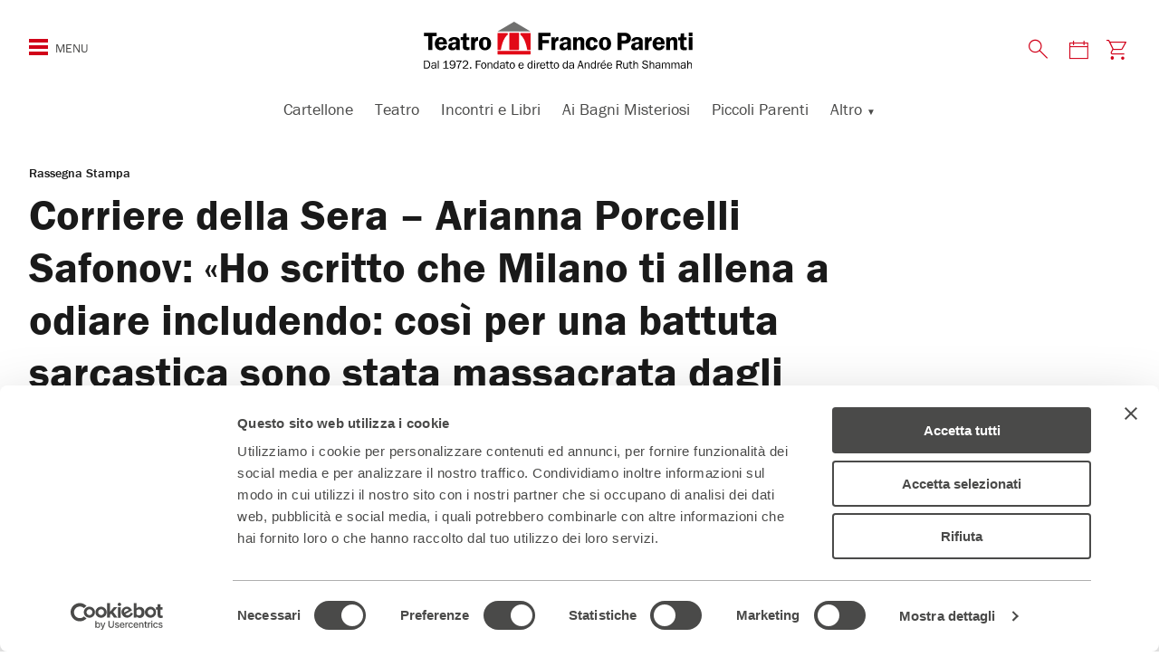

--- FILE ---
content_type: text/html; charset=UTF-8
request_url: https://teatrofrancoparenti.it/corriere-della-sera-arianna-porcelli-safonov-ho-scritto-che-milano-ti-allena-a-odiare-includendo-cosi-per-una-battuta-sarcastica-sono-stata-massacrata-dagli-hater/
body_size: 20115
content:
<!DOCTYPE html>
<!--[if IE 7]>
<html class="ie ie7" lang="it-IT">
<![endif]-->
<!--[if IE 8]>
<html class="ie ie8" lang="it-IT">
<![endif]-->
<!--[if !(IE 7) | !(IE 8)  ]><!-->
<html lang="it-IT">
<!--<![endif]-->
<head>
<meta charset="UTF-8" />
<meta name="viewport" content="width=device-width, initial-scale=1.0, maximum-scale=1.0, user-scalable=0">
<meta content="text/html; charset=UTF-8; X-Content-Type-Options=nosniff" http-equiv="Content-Type" />
<!-- Chrome, Firefox OS and Opera -->
<meta name="theme-color" content="#D10019" media="(prefers-color-scheme: light)">
<!-- Windows Phone -->
<meta name="msapplication-navbutton-color" content="#D10019">
<!-- iOS Safari -->
<meta name="apple-mobile-web-app-status-bar-style" content="#D10019">
<title>
Corriere della Sera - Arianna Porcelli Safonov: «Ho scritto che Milano ti allena a odiare includendo: così per una battuta sarcastica sono stata massacrata dagli hater» &#8226; Teatro Franco Parenti Milano	</title>
<script type="text/javascript" data-cookieconsent="ignore">
window.dataLayer = window.dataLayer || [];
function gtag() {
dataLayer.push(arguments);
}
gtag("consent", "default", {
ad_personalization: "denied",
ad_storage: "denied",
ad_user_data: "denied",
analytics_storage: "denied",
functionality_storage: "denied",
personalization_storage: "denied",
security_storage: "granted",
wait_for_update: 500,
});
gtag("set", "ads_data_redaction", true);
</script>
<script type="text/javascript"
id="Cookiebot"
src="https://consent.cookiebot.com/uc.js"
data-implementation="wp"
data-cbid="a0a40d96-9940-46fa-baa7-cf7916242b8d"
data-culture="IT"
data-blockingmode="auto"
></script>
<meta name='robots' content='index, follow, max-image-preview:large, max-snippet:-1, max-video-preview:-1' />
<style>img:is([sizes="auto" i], [sizes^="auto," i]) { contain-intrinsic-size: 3000px 1500px }</style>
<link rel="preconnect" href="https://fonts.googleapis.com">
<link rel="preconnect" href="https://use.typekit.net">
<link rel="preload" href="https://teatrofrancoparenti.it/web/themes/teatro-parenti-2023/assets/images/logo-tfp.svg" as="image" fetchpriority="high" type="image/svg+xml" />
<!-- This site is optimized with the Yoast SEO plugin v26.9 - https://yoast.com/product/yoast-seo-wordpress/ -->
<link rel="canonical" href="https://teatrofrancoparenti.it/corriere-della-sera-arianna-porcelli-safonov-ho-scritto-che-milano-ti-allena-a-odiare-includendo-cosi-per-una-battuta-sarcastica-sono-stata-massacrata-dagli-hater/" />
<meta property="og:locale" content="it_IT" />
<meta property="og:type" content="article" />
<meta property="og:title" content="Corriere della Sera - Arianna Porcelli Safonov: «Ho scritto che Milano ti allena a odiare includendo: così per una battuta sarcastica sono stata massacrata dagli hater» &#8226; Teatro Franco Parenti Milano" />
<meta property="og:url" content="https://teatrofrancoparenti.it/corriere-della-sera-arianna-porcelli-safonov-ho-scritto-che-milano-ti-allena-a-odiare-includendo-cosi-per-una-battuta-sarcastica-sono-stata-massacrata-dagli-hater/" />
<meta property="og:site_name" content="Teatro Franco Parenti" />
<meta property="article:publisher" content="https://www.facebook.com/teatrofrancoparenti" />
<meta property="article:author" content="https://www.facebook.com/teatrofrancoparenti" />
<meta property="article:published_time" content="2024-07-23T13:40:11+00:00" />
<meta property="article:modified_time" content="2024-10-07T13:33:41+00:00" />
<meta property="og:image" content="https://teatrofrancoparenti.it/app/../tfp-uploads/2024/07/Screenshot-2024-07-23-alle-15.39.37.png" />
<meta property="og:image:width" content="1146" />
<meta property="og:image:height" content="770" />
<meta property="og:image:type" content="image/png" />
<meta name="author" content="Stampa" />
<meta name="twitter:card" content="summary_large_image" />
<meta name="twitter:creator" content="@teatrofparenti" />
<meta name="twitter:site" content="@teatrofparenti" />
<meta name="twitter:label1" content="Scritto da" />
<meta name="twitter:data1" content="Stampa" />
<meta name="twitter:label2" content="Tempo di lettura stimato" />
<meta name="twitter:data2" content="2 minuti" />
<script type="application/ld+json" class="yoast-schema-graph">{"@context":"https://schema.org","@graph":[{"@type":"Article","@id":"https://teatrofrancoparenti.it/corriere-della-sera-arianna-porcelli-safonov-ho-scritto-che-milano-ti-allena-a-odiare-includendo-cosi-per-una-battuta-sarcastica-sono-stata-massacrata-dagli-hater/#article","isPartOf":{"@id":"https://teatrofrancoparenti.it/corriere-della-sera-arianna-porcelli-safonov-ho-scritto-che-milano-ti-allena-a-odiare-includendo-cosi-per-una-battuta-sarcastica-sono-stata-massacrata-dagli-hater/"},"author":{"name":"Stampa","@id":"https://teatrofrancoparenti.it/#/schema/person/0bb9283b7aa4a984bfecc7a599848780"},"headline":"Corriere della Sera &#8211; Arianna Porcelli Safonov: «Ho scritto che Milano ti allena a odiare includendo: così per una battuta sarcastica sono stata massacrata dagli hater»","datePublished":"2024-07-23T13:40:11+00:00","dateModified":"2024-10-07T13:33:41+00:00","mainEntityOfPage":{"@id":"https://teatrofrancoparenti.it/corriere-della-sera-arianna-porcelli-safonov-ho-scritto-che-milano-ti-allena-a-odiare-includendo-cosi-per-una-battuta-sarcastica-sono-stata-massacrata-dagli-hater/"},"wordCount":26,"image":{"@id":"https://teatrofrancoparenti.it/corriere-della-sera-arianna-porcelli-safonov-ho-scritto-che-milano-ti-allena-a-odiare-includendo-cosi-per-una-battuta-sarcastica-sono-stata-massacrata-dagli-hater/#primaryimage"},"thumbnailUrl":"https://teatrofrancoparenti.it/app/../tfp-uploads/2024/07/Screenshot-2024-07-23-alle-15.39.37.png","articleSection":["Rassegna Stampa"],"inLanguage":"it-IT"},{"@type":"WebPage","@id":"https://teatrofrancoparenti.it/corriere-della-sera-arianna-porcelli-safonov-ho-scritto-che-milano-ti-allena-a-odiare-includendo-cosi-per-una-battuta-sarcastica-sono-stata-massacrata-dagli-hater/","url":"https://teatrofrancoparenti.it/corriere-della-sera-arianna-porcelli-safonov-ho-scritto-che-milano-ti-allena-a-odiare-includendo-cosi-per-una-battuta-sarcastica-sono-stata-massacrata-dagli-hater/","name":"Corriere della Sera - Arianna Porcelli Safonov: «Ho scritto che Milano ti allena a odiare includendo: così per una battuta sarcastica sono stata massacrata dagli hater» &#8226; Teatro Franco Parenti Milano","isPartOf":{"@id":"https://teatrofrancoparenti.it/#website"},"primaryImageOfPage":{"@id":"https://teatrofrancoparenti.it/corriere-della-sera-arianna-porcelli-safonov-ho-scritto-che-milano-ti-allena-a-odiare-includendo-cosi-per-una-battuta-sarcastica-sono-stata-massacrata-dagli-hater/#primaryimage"},"image":{"@id":"https://teatrofrancoparenti.it/corriere-della-sera-arianna-porcelli-safonov-ho-scritto-che-milano-ti-allena-a-odiare-includendo-cosi-per-una-battuta-sarcastica-sono-stata-massacrata-dagli-hater/#primaryimage"},"thumbnailUrl":"https://teatrofrancoparenti.it/app/../tfp-uploads/2024/07/Screenshot-2024-07-23-alle-15.39.37.png","datePublished":"2024-07-23T13:40:11+00:00","dateModified":"2024-10-07T13:33:41+00:00","author":{"@id":"https://teatrofrancoparenti.it/#/schema/person/0bb9283b7aa4a984bfecc7a599848780"},"breadcrumb":{"@id":"https://teatrofrancoparenti.it/corriere-della-sera-arianna-porcelli-safonov-ho-scritto-che-milano-ti-allena-a-odiare-includendo-cosi-per-una-battuta-sarcastica-sono-stata-massacrata-dagli-hater/#breadcrumb"},"inLanguage":"it-IT","potentialAction":[{"@type":"ReadAction","target":["https://teatrofrancoparenti.it/corriere-della-sera-arianna-porcelli-safonov-ho-scritto-che-milano-ti-allena-a-odiare-includendo-cosi-per-una-battuta-sarcastica-sono-stata-massacrata-dagli-hater/"]}]},{"@type":"ImageObject","inLanguage":"it-IT","@id":"https://teatrofrancoparenti.it/corriere-della-sera-arianna-porcelli-safonov-ho-scritto-che-milano-ti-allena-a-odiare-includendo-cosi-per-una-battuta-sarcastica-sono-stata-massacrata-dagli-hater/#primaryimage","url":"https://teatrofrancoparenti.it/app/../tfp-uploads/2024/07/Screenshot-2024-07-23-alle-15.39.37.png","contentUrl":"https://teatrofrancoparenti.it/app/../tfp-uploads/2024/07/Screenshot-2024-07-23-alle-15.39.37.png","width":1146,"height":770},{"@type":"BreadcrumbList","@id":"https://teatrofrancoparenti.it/corriere-della-sera-arianna-porcelli-safonov-ho-scritto-che-milano-ti-allena-a-odiare-includendo-cosi-per-una-battuta-sarcastica-sono-stata-massacrata-dagli-hater/#breadcrumb","itemListElement":[{"@type":"ListItem","position":1,"name":"Home","item":"https://teatrofrancoparenti.it/"},{"@type":"ListItem","position":2,"name":"Corriere della Sera &#8211; Arianna Porcelli Safonov: «Ho scritto che Milano ti allena a odiare includendo: così per una battuta sarcastica sono stata massacrata dagli hater»"}]},{"@type":"WebSite","@id":"https://teatrofrancoparenti.it/#website","url":"https://teatrofrancoparenti.it/","name":"Teatro Franco Parenti","description":"Teatro di Rilevante Interesse Culturale - Fondato e diretto dal 1972 da Andree Ruth Shammah","potentialAction":[{"@type":"SearchAction","target":{"@type":"EntryPoint","urlTemplate":"https://teatrofrancoparenti.it/?s={search_term_string}"},"query-input":{"@type":"PropertyValueSpecification","valueRequired":true,"valueName":"search_term_string"}}],"inLanguage":"it-IT"},{"@type":"Person","@id":"https://teatrofrancoparenti.it/#/schema/person/0bb9283b7aa4a984bfecc7a599848780","name":"Stampa","image":{"@type":"ImageObject","inLanguage":"it-IT","@id":"https://teatrofrancoparenti.it/#/schema/person/image/","url":"https://secure.gravatar.com/avatar/2ca81dcb0b093d47765ff1edde0c2c5c68aead64cec2beaa00386170fdabbe3e?s=96&d=mm&r=g","contentUrl":"https://secure.gravatar.com/avatar/2ca81dcb0b093d47765ff1edde0c2c5c68aead64cec2beaa00386170fdabbe3e?s=96&d=mm&r=g","caption":"Stampa"},"sameAs":["https://www.facebook.com/teatrofrancoparenti"]}]}</script>
<!-- / Yoast SEO plugin. -->
<script type='application/javascript'  id='pys-version-script'>console.log('PixelYourSite Free version 11.2.0');</script>
<link rel='dns-prefetch' href='//fonts.googleapis.com' />
<link rel='stylesheet' id='mvd-parenti-calendar-style-css' href='https://teatrofrancoparenti.it/web/plugins/mvd-parenti-calendar/assets/css/style.css?ver=6.8.3' type='text/css' media='all' />
<style id='classic-theme-styles-inline-css' type='text/css'>
/*! This file is auto-generated */
.wp-block-button__link{color:#fff;background-color:#32373c;border-radius:9999px;box-shadow:none;text-decoration:none;padding:calc(.667em + 2px) calc(1.333em + 2px);font-size:1.125em}.wp-block-file__button{background:#32373c;color:#fff;text-decoration:none}
</style>
<style id='global-styles-inline-css' type='text/css'>
:root{--wp--preset--aspect-ratio--square: 1;--wp--preset--aspect-ratio--4-3: 4/3;--wp--preset--aspect-ratio--3-4: 3/4;--wp--preset--aspect-ratio--3-2: 3/2;--wp--preset--aspect-ratio--2-3: 2/3;--wp--preset--aspect-ratio--16-9: 16/9;--wp--preset--aspect-ratio--9-16: 9/16;--wp--preset--color--black: #000000;--wp--preset--color--cyan-bluish-gray: #abb8c3;--wp--preset--color--white: #ffffff;--wp--preset--color--pale-pink: #f78da7;--wp--preset--color--vivid-red: #cf2e2e;--wp--preset--color--luminous-vivid-orange: #ff6900;--wp--preset--color--luminous-vivid-amber: #fcb900;--wp--preset--color--light-green-cyan: #7bdcb5;--wp--preset--color--vivid-green-cyan: #00d084;--wp--preset--color--pale-cyan-blue: #8ed1fc;--wp--preset--color--vivid-cyan-blue: #0693e3;--wp--preset--color--vivid-purple: #9b51e0;--wp--preset--gradient--vivid-cyan-blue-to-vivid-purple: linear-gradient(135deg,rgba(6,147,227,1) 0%,rgb(155,81,224) 100%);--wp--preset--gradient--light-green-cyan-to-vivid-green-cyan: linear-gradient(135deg,rgb(122,220,180) 0%,rgb(0,208,130) 100%);--wp--preset--gradient--luminous-vivid-amber-to-luminous-vivid-orange: linear-gradient(135deg,rgba(252,185,0,1) 0%,rgba(255,105,0,1) 100%);--wp--preset--gradient--luminous-vivid-orange-to-vivid-red: linear-gradient(135deg,rgba(255,105,0,1) 0%,rgb(207,46,46) 100%);--wp--preset--gradient--very-light-gray-to-cyan-bluish-gray: linear-gradient(135deg,rgb(238,238,238) 0%,rgb(169,184,195) 100%);--wp--preset--gradient--cool-to-warm-spectrum: linear-gradient(135deg,rgb(74,234,220) 0%,rgb(151,120,209) 20%,rgb(207,42,186) 40%,rgb(238,44,130) 60%,rgb(251,105,98) 80%,rgb(254,248,76) 100%);--wp--preset--gradient--blush-light-purple: linear-gradient(135deg,rgb(255,206,236) 0%,rgb(152,150,240) 100%);--wp--preset--gradient--blush-bordeaux: linear-gradient(135deg,rgb(254,205,165) 0%,rgb(254,45,45) 50%,rgb(107,0,62) 100%);--wp--preset--gradient--luminous-dusk: linear-gradient(135deg,rgb(255,203,112) 0%,rgb(199,81,192) 50%,rgb(65,88,208) 100%);--wp--preset--gradient--pale-ocean: linear-gradient(135deg,rgb(255,245,203) 0%,rgb(182,227,212) 50%,rgb(51,167,181) 100%);--wp--preset--gradient--electric-grass: linear-gradient(135deg,rgb(202,248,128) 0%,rgb(113,206,126) 100%);--wp--preset--gradient--midnight: linear-gradient(135deg,rgb(2,3,129) 0%,rgb(40,116,252) 100%);--wp--preset--font-size--small: 13px;--wp--preset--font-size--medium: 20px;--wp--preset--font-size--large: 36px;--wp--preset--font-size--x-large: 42px;--wp--preset--spacing--20: 0.44rem;--wp--preset--spacing--30: 0.67rem;--wp--preset--spacing--40: 1rem;--wp--preset--spacing--50: 1.5rem;--wp--preset--spacing--60: 2.25rem;--wp--preset--spacing--70: 3.38rem;--wp--preset--spacing--80: 5.06rem;--wp--preset--shadow--natural: 6px 6px 9px rgba(0, 0, 0, 0.2);--wp--preset--shadow--deep: 12px 12px 50px rgba(0, 0, 0, 0.4);--wp--preset--shadow--sharp: 6px 6px 0px rgba(0, 0, 0, 0.2);--wp--preset--shadow--outlined: 6px 6px 0px -3px rgba(255, 255, 255, 1), 6px 6px rgba(0, 0, 0, 1);--wp--preset--shadow--crisp: 6px 6px 0px rgba(0, 0, 0, 1);}:where(.is-layout-flex){gap: 0.5em;}:where(.is-layout-grid){gap: 0.5em;}body .is-layout-flex{display: flex;}.is-layout-flex{flex-wrap: wrap;align-items: center;}.is-layout-flex > :is(*, div){margin: 0;}body .is-layout-grid{display: grid;}.is-layout-grid > :is(*, div){margin: 0;}:where(.wp-block-columns.is-layout-flex){gap: 2em;}:where(.wp-block-columns.is-layout-grid){gap: 2em;}:where(.wp-block-post-template.is-layout-flex){gap: 1.25em;}:where(.wp-block-post-template.is-layout-grid){gap: 1.25em;}.has-black-color{color: var(--wp--preset--color--black) !important;}.has-cyan-bluish-gray-color{color: var(--wp--preset--color--cyan-bluish-gray) !important;}.has-white-color{color: var(--wp--preset--color--white) !important;}.has-pale-pink-color{color: var(--wp--preset--color--pale-pink) !important;}.has-vivid-red-color{color: var(--wp--preset--color--vivid-red) !important;}.has-luminous-vivid-orange-color{color: var(--wp--preset--color--luminous-vivid-orange) !important;}.has-luminous-vivid-amber-color{color: var(--wp--preset--color--luminous-vivid-amber) !important;}.has-light-green-cyan-color{color: var(--wp--preset--color--light-green-cyan) !important;}.has-vivid-green-cyan-color{color: var(--wp--preset--color--vivid-green-cyan) !important;}.has-pale-cyan-blue-color{color: var(--wp--preset--color--pale-cyan-blue) !important;}.has-vivid-cyan-blue-color{color: var(--wp--preset--color--vivid-cyan-blue) !important;}.has-vivid-purple-color{color: var(--wp--preset--color--vivid-purple) !important;}.has-black-background-color{background-color: var(--wp--preset--color--black) !important;}.has-cyan-bluish-gray-background-color{background-color: var(--wp--preset--color--cyan-bluish-gray) !important;}.has-white-background-color{background-color: var(--wp--preset--color--white) !important;}.has-pale-pink-background-color{background-color: var(--wp--preset--color--pale-pink) !important;}.has-vivid-red-background-color{background-color: var(--wp--preset--color--vivid-red) !important;}.has-luminous-vivid-orange-background-color{background-color: var(--wp--preset--color--luminous-vivid-orange) !important;}.has-luminous-vivid-amber-background-color{background-color: var(--wp--preset--color--luminous-vivid-amber) !important;}.has-light-green-cyan-background-color{background-color: var(--wp--preset--color--light-green-cyan) !important;}.has-vivid-green-cyan-background-color{background-color: var(--wp--preset--color--vivid-green-cyan) !important;}.has-pale-cyan-blue-background-color{background-color: var(--wp--preset--color--pale-cyan-blue) !important;}.has-vivid-cyan-blue-background-color{background-color: var(--wp--preset--color--vivid-cyan-blue) !important;}.has-vivid-purple-background-color{background-color: var(--wp--preset--color--vivid-purple) !important;}.has-black-border-color{border-color: var(--wp--preset--color--black) !important;}.has-cyan-bluish-gray-border-color{border-color: var(--wp--preset--color--cyan-bluish-gray) !important;}.has-white-border-color{border-color: var(--wp--preset--color--white) !important;}.has-pale-pink-border-color{border-color: var(--wp--preset--color--pale-pink) !important;}.has-vivid-red-border-color{border-color: var(--wp--preset--color--vivid-red) !important;}.has-luminous-vivid-orange-border-color{border-color: var(--wp--preset--color--luminous-vivid-orange) !important;}.has-luminous-vivid-amber-border-color{border-color: var(--wp--preset--color--luminous-vivid-amber) !important;}.has-light-green-cyan-border-color{border-color: var(--wp--preset--color--light-green-cyan) !important;}.has-vivid-green-cyan-border-color{border-color: var(--wp--preset--color--vivid-green-cyan) !important;}.has-pale-cyan-blue-border-color{border-color: var(--wp--preset--color--pale-cyan-blue) !important;}.has-vivid-cyan-blue-border-color{border-color: var(--wp--preset--color--vivid-cyan-blue) !important;}.has-vivid-purple-border-color{border-color: var(--wp--preset--color--vivid-purple) !important;}.has-vivid-cyan-blue-to-vivid-purple-gradient-background{background: var(--wp--preset--gradient--vivid-cyan-blue-to-vivid-purple) !important;}.has-light-green-cyan-to-vivid-green-cyan-gradient-background{background: var(--wp--preset--gradient--light-green-cyan-to-vivid-green-cyan) !important;}.has-luminous-vivid-amber-to-luminous-vivid-orange-gradient-background{background: var(--wp--preset--gradient--luminous-vivid-amber-to-luminous-vivid-orange) !important;}.has-luminous-vivid-orange-to-vivid-red-gradient-background{background: var(--wp--preset--gradient--luminous-vivid-orange-to-vivid-red) !important;}.has-very-light-gray-to-cyan-bluish-gray-gradient-background{background: var(--wp--preset--gradient--very-light-gray-to-cyan-bluish-gray) !important;}.has-cool-to-warm-spectrum-gradient-background{background: var(--wp--preset--gradient--cool-to-warm-spectrum) !important;}.has-blush-light-purple-gradient-background{background: var(--wp--preset--gradient--blush-light-purple) !important;}.has-blush-bordeaux-gradient-background{background: var(--wp--preset--gradient--blush-bordeaux) !important;}.has-luminous-dusk-gradient-background{background: var(--wp--preset--gradient--luminous-dusk) !important;}.has-pale-ocean-gradient-background{background: var(--wp--preset--gradient--pale-ocean) !important;}.has-electric-grass-gradient-background{background: var(--wp--preset--gradient--electric-grass) !important;}.has-midnight-gradient-background{background: var(--wp--preset--gradient--midnight) !important;}.has-small-font-size{font-size: var(--wp--preset--font-size--small) !important;}.has-medium-font-size{font-size: var(--wp--preset--font-size--medium) !important;}.has-large-font-size{font-size: var(--wp--preset--font-size--large) !important;}.has-x-large-font-size{font-size: var(--wp--preset--font-size--x-large) !important;}
:where(.wp-block-post-template.is-layout-flex){gap: 1.25em;}:where(.wp-block-post-template.is-layout-grid){gap: 1.25em;}
:where(.wp-block-columns.is-layout-flex){gap: 2em;}:where(.wp-block-columns.is-layout-grid){gap: 2em;}
:root :where(.wp-block-pullquote){font-size: 1.5em;line-height: 1.6;}
</style>
<!-- <link rel='stylesheet' id='contact-form-7-css' href='https://teatrofrancoparenti.it/web/plugins/contact-form-7/includes/css/styles.css?ver=6.1.4' type='text/css' media='all' /> -->
<!-- <link rel='stylesheet' id='wpa-css-css' href='https://teatrofrancoparenti.it/web/plugins/honeypot/includes/css/wpa.css?ver=2.3.04' type='text/css' media='all' /> -->
<!-- <link rel='stylesheet' id='theme-commnon-css' href='https://teatrofrancoparenti.it/web/themes/teatro-parenti-2023/style.min.css?ver=2.9.9' type='text/css' media='all' /> -->
<link rel="stylesheet" type="text/css" href="//teatrofrancoparenti.it/web/cache/wpfc-minified/1nks1gq0/27gkq.css" media="all"/>
<link rel='stylesheet' id='material-icons-css' href='https://fonts.googleapis.com/icon?family=Material+Icons' type='text/css' media='all' />
<!-- <link rel='stylesheet' id='tablepress-default-css' href='https://teatrofrancoparenti.it/web/plugins/tablepress/css/build/default.css?ver=3.2.6' type='text/css' media='all' /> -->
<!-- <link rel='stylesheet' id='cf7cf-style-css' href='https://teatrofrancoparenti.it/web/plugins/cf7-conditional-fields/style.css?ver=2.6.7' type='text/css' media='all' /> -->
<!-- <link rel='stylesheet' id='__EPYT__style-css' href='https://teatrofrancoparenti.it/web/plugins/youtube-embed-plus/styles/ytprefs.min.css?ver=14.2.4' type='text/css' media='all' /> -->
<link rel="stylesheet" type="text/css" href="//teatrofrancoparenti.it/web/cache/wpfc-minified/7jpc7qpu/27gkq.css" media="all"/>
<style id='__EPYT__style-inline-css' type='text/css'>
.epyt-gallery-thumb {
width: 33.333%;
}
</style>
<script type="text/javascript" src="https://teatrofrancoparenti.it/web/plugins/mvd-parenti-calendar/assets/js/scripts.js?ver=6.8.3" id="mvd-parenti-calendar-script-js"></script>
<script type="text/javascript" src="https://teatrofrancoparenti.it/web/themes/teatro-parenti-2023/assets/js/libs/jquery-3.7.1.min.js?ver=3.7.1" id="jquery-js" data-wp-strategy="async"></script>
<script type="text/javascript" src="https://teatrofrancoparenti.it/web/plugins/stop-user-enumeration/frontend/js/frontend.js?ver=1.7.7" id="stop-user-enumeration-js" defer="defer" data-wp-strategy="defer"></script>
<script type="text/javascript" src="https://teatrofrancoparenti.it/web/themes/teatro-parenti-2023/assets/js/libs/infinite-scroll.min.js?ver=4.0.1" id="theme-infinitescroll-js" defer="defer" data-wp-strategy="defer"></script>
<script type="text/javascript" src="https://teatrofrancoparenti.it/web/themes/teatro-parenti-2023/assets/js/libs/slick.min.js?ver=2.9.9" id="slick-js" defer="defer" data-wp-strategy="defer"></script>
<script type="text/javascript" src="https://teatrofrancoparenti.it/web/themes/teatro-parenti-2023/assets/js/libs/js.cookie.min.js?ver=2.2.0" id="js-cookie-js"></script>
<script type="text/javascript" src="https://teatrofrancoparenti.it/web/themes/teatro-parenti-2023/assets/pwa/pwa-install.min.js?ver=2.9.9" id="theme-pwa-install-js" defer="defer" data-wp-strategy="defer"></script>
<script type="text/javascript" src="https://teatrofrancoparenti.it/web/plugins/pixelyoursite/dist/scripts/jquery.bind-first-0.2.3.min.js?ver=0.2.3" id="jquery-bind-first-js"></script>
<script type="text/javascript" data-cookieconsent="true" src="https://teatrofrancoparenti.it/web/plugins/pixelyoursite/dist/scripts/js.cookie-2.1.3.min.js?ver=2.1.3" id="js-cookie-pys-js"></script>
<script type="text/javascript" src="https://teatrofrancoparenti.it/web/plugins/pixelyoursite/dist/scripts/tld.min.js?ver=2.3.1" id="js-tld-js"></script>
<script type="text/javascript" id="pys-js-extra">
/* <![CDATA[ */
var pysOptions = {"staticEvents":{"facebook":{"init_event":[{"delay":0,"type":"static","ajaxFire":false,"name":"PageView","pixelIds":["481592828856982"],"eventID":"8e3c3b6b-874e-414d-9571-c866a7c07cc7","params":{"post_category":"Rassegna Stampa","page_title":"Corriere della Sera - Arianna Porcelli Safonov: \u00abHo scritto che Milano ti allena a odiare includendo: cos\u00ec per una battuta sarcastica sono stata massacrata dagli hater\u00bb","post_type":"post","post_id":42475,"plugin":"PixelYourSite","user_role":"guest","event_url":"teatrofrancoparenti.it\/corriere-della-sera-arianna-porcelli-safonov-ho-scritto-che-milano-ti-allena-a-odiare-includendo-cosi-per-una-battuta-sarcastica-sono-stata-massacrata-dagli-hater\/"},"e_id":"init_event","ids":[],"hasTimeWindow":false,"timeWindow":0,"woo_order":"","edd_order":""}]}},"dynamicEvents":{"automatic_event_form":{"facebook":{"delay":0,"type":"dyn","name":"Form","pixelIds":["481592828856982"],"eventID":"2c024ed7-55aa-4fe7-a8c7-66972cde7aba","params":{"page_title":"Corriere della Sera - Arianna Porcelli Safonov: \u00abHo scritto che Milano ti allena a odiare includendo: cos\u00ec per una battuta sarcastica sono stata massacrata dagli hater\u00bb","post_type":"post","post_id":42475,"plugin":"PixelYourSite","user_role":"guest","event_url":"teatrofrancoparenti.it\/corriere-della-sera-arianna-porcelli-safonov-ho-scritto-che-milano-ti-allena-a-odiare-includendo-cosi-per-una-battuta-sarcastica-sono-stata-massacrata-dagli-hater\/"},"e_id":"automatic_event_form","ids":[],"hasTimeWindow":false,"timeWindow":0,"woo_order":"","edd_order":""}},"automatic_event_download":{"facebook":{"delay":0,"type":"dyn","name":"Download","extensions":["","doc","exe","js","pdf","ppt","tgz","zip","xls"],"pixelIds":["481592828856982"],"eventID":"39842d3a-4d23-43ed-8a57-2429b08cc498","params":{"page_title":"Corriere della Sera - Arianna Porcelli Safonov: \u00abHo scritto che Milano ti allena a odiare includendo: cos\u00ec per una battuta sarcastica sono stata massacrata dagli hater\u00bb","post_type":"post","post_id":42475,"plugin":"PixelYourSite","user_role":"guest","event_url":"teatrofrancoparenti.it\/corriere-della-sera-arianna-porcelli-safonov-ho-scritto-che-milano-ti-allena-a-odiare-includendo-cosi-per-una-battuta-sarcastica-sono-stata-massacrata-dagli-hater\/"},"e_id":"automatic_event_download","ids":[],"hasTimeWindow":false,"timeWindow":0,"woo_order":"","edd_order":""}},"automatic_event_scroll":{"facebook":{"delay":0,"type":"dyn","name":"PageScroll","scroll_percent":30,"pixelIds":["481592828856982"],"eventID":"43cb321d-979d-4a95-b69c-cace78ac6a85","params":{"page_title":"Corriere della Sera - Arianna Porcelli Safonov: \u00abHo scritto che Milano ti allena a odiare includendo: cos\u00ec per una battuta sarcastica sono stata massacrata dagli hater\u00bb","post_type":"post","post_id":42475,"plugin":"PixelYourSite","user_role":"guest","event_url":"teatrofrancoparenti.it\/corriere-della-sera-arianna-porcelli-safonov-ho-scritto-che-milano-ti-allena-a-odiare-includendo-cosi-per-una-battuta-sarcastica-sono-stata-massacrata-dagli-hater\/"},"e_id":"automatic_event_scroll","ids":[],"hasTimeWindow":false,"timeWindow":0,"woo_order":"","edd_order":""}},"automatic_event_time_on_page":{"facebook":{"delay":0,"type":"dyn","name":"TimeOnPage","time_on_page":30,"pixelIds":["481592828856982"],"eventID":"6407f3d2-5b7a-43e3-9247-102aa3dcc92d","params":{"page_title":"Corriere della Sera - Arianna Porcelli Safonov: \u00abHo scritto che Milano ti allena a odiare includendo: cos\u00ec per una battuta sarcastica sono stata massacrata dagli hater\u00bb","post_type":"post","post_id":42475,"plugin":"PixelYourSite","user_role":"guest","event_url":"teatrofrancoparenti.it\/corriere-della-sera-arianna-porcelli-safonov-ho-scritto-che-milano-ti-allena-a-odiare-includendo-cosi-per-una-battuta-sarcastica-sono-stata-massacrata-dagli-hater\/"},"e_id":"automatic_event_time_on_page","ids":[],"hasTimeWindow":false,"timeWindow":0,"woo_order":"","edd_order":""}}},"triggerEvents":[],"triggerEventTypes":[],"facebook":{"pixelIds":["481592828856982"],"advancedMatching":{"external_id":"fdfcfeffcdccbeefd"},"advancedMatchingEnabled":true,"removeMetadata":false,"wooVariableAsSimple":false,"serverApiEnabled":true,"wooCRSendFromServer":false,"send_external_id":null,"enabled_medical":false,"do_not_track_medical_param":["event_url","post_title","page_title","landing_page","content_name","categories","category_name","tags"],"meta_ldu":false},"debug":"","siteUrl":"https:\/\/teatrofrancoparenti.it\/app","ajaxUrl":"https:\/\/teatrofrancoparenti.it\/app\/wp-admin\/admin-ajax.php","ajax_event":"35e1d692f8","enable_remove_download_url_param":"1","cookie_duration":"7","last_visit_duration":"60","enable_success_send_form":"","ajaxForServerEvent":"1","ajaxForServerStaticEvent":"1","useSendBeacon":"1","send_external_id":"1","external_id_expire":"180","track_cookie_for_subdomains":"1","google_consent_mode":"1","gdpr":{"ajax_enabled":false,"all_disabled_by_api":false,"facebook_disabled_by_api":false,"analytics_disabled_by_api":false,"google_ads_disabled_by_api":false,"pinterest_disabled_by_api":false,"bing_disabled_by_api":false,"reddit_disabled_by_api":false,"externalID_disabled_by_api":false,"facebook_prior_consent_enabled":true,"analytics_prior_consent_enabled":true,"google_ads_prior_consent_enabled":null,"pinterest_prior_consent_enabled":true,"bing_prior_consent_enabled":true,"cookiebot_integration_enabled":true,"cookiebot_facebook_consent_category":"marketing","cookiebot_analytics_consent_category":"statistics","cookiebot_tiktok_consent_category":"marketing","cookiebot_google_ads_consent_category":"marketing","cookiebot_pinterest_consent_category":"marketing","cookiebot_bing_consent_category":"marketing","consent_magic_integration_enabled":false,"real_cookie_banner_integration_enabled":false,"cookie_notice_integration_enabled":false,"cookie_law_info_integration_enabled":false,"analytics_storage":{"enabled":true,"value":"granted","filter":false},"ad_storage":{"enabled":true,"value":"granted","filter":false},"ad_user_data":{"enabled":true,"value":"granted","filter":false},"ad_personalization":{"enabled":true,"value":"granted","filter":false}},"cookie":{"disabled_all_cookie":false,"disabled_start_session_cookie":false,"disabled_advanced_form_data_cookie":false,"disabled_landing_page_cookie":false,"disabled_first_visit_cookie":false,"disabled_trafficsource_cookie":false,"disabled_utmTerms_cookie":false,"disabled_utmId_cookie":false},"tracking_analytics":{"TrafficSource":"direct","TrafficLanding":"undefined","TrafficUtms":[],"TrafficUtmsId":[]},"GATags":{"ga_datalayer_type":"default","ga_datalayer_name":"dataLayerPYS"},"woo":{"enabled":false},"edd":{"enabled":false},"cache_bypass":"1770152758"};
/* ]]> */
</script>
<script type="text/javascript" src="https://teatrofrancoparenti.it/web/plugins/pixelyoursite/dist/scripts/public.js?ver=11.2.0" id="pys-js"></script>
<script type="text/javascript" id="__ytprefs__-js-extra">
/* <![CDATA[ */
var _EPYT_ = {"ajaxurl":"https:\/\/teatrofrancoparenti.it\/app\/wp-admin\/admin-ajax.php","security":"7296746bf3","gallery_scrolloffset":"20","eppathtoscripts":"https:\/\/teatrofrancoparenti.it\/web\/plugins\/youtube-embed-plus\/scripts\/","eppath":"https:\/\/teatrofrancoparenti.it\/web\/plugins\/youtube-embed-plus\/","epresponsiveselector":"[\"iframe.__youtube_prefs_widget__\"]","epdovol":"1","version":"14.2.4","evselector":"iframe.__youtube_prefs__[src], iframe[src*=\"youtube.com\/embed\/\"], iframe[src*=\"youtube-nocookie.com\/embed\/\"]","ajax_compat":"","maxres_facade":"eager","ytapi_load":"light","pause_others":"","stopMobileBuffer":"1","facade_mode":"","not_live_on_channel":""};
/* ]]> */
</script>
<script type="text/javascript" src="https://teatrofrancoparenti.it/web/plugins/youtube-embed-plus/scripts/ytprefs.min.js?ver=14.2.4" id="__ytprefs__-js"></script>
<link rel="https://api.w.org/" href="https://teatrofrancoparenti.it/wp-json/" /><link rel="alternate" title="JSON" type="application/json" href="https://teatrofrancoparenti.it/wp-json/wp/v2/posts/42475" /><link rel='shortlink' href='https://teatrofrancoparenti.it/?p=42475' />
<link rel="alternate" title="oEmbed (JSON)" type="application/json+oembed" href="https://teatrofrancoparenti.it/wp-json/oembed/1.0/embed?url=https%3A%2F%2Fteatrofrancoparenti.it%2Fcorriere-della-sera-arianna-porcelli-safonov-ho-scritto-che-milano-ti-allena-a-odiare-includendo-cosi-per-una-battuta-sarcastica-sono-stata-massacrata-dagli-hater%2F" />
<link rel="alternate" title="oEmbed (XML)" type="text/xml+oembed" href="https://teatrofrancoparenti.it/wp-json/oembed/1.0/embed?url=https%3A%2F%2Fteatrofrancoparenti.it%2Fcorriere-della-sera-arianna-porcelli-safonov-ho-scritto-che-milano-ti-allena-a-odiare-includendo-cosi-per-una-battuta-sarcastica-sono-stata-massacrata-dagli-hater%2F&#038;format=xml" />
<!-- Google Tag Manager -->
<script type="text/plain" data-cookieconsent="statistics">(function(w,d,s,l,i){w[l]=w[l]||[];w[l].push({'gtm.start':
new Date().getTime(),event:'gtm.js'});var f=d.getElementsByTagName(s)[0],
j=d.createElement(s),dl=l!='dataLayer'?'&l='+l:'';j.async=true;j.src=
'https://www.googletagmanager.com/gtm.js?id='+i+dl;f.parentNode.insertBefore(j,f);
})(window,document,'script','dataLayer','GTM-N7586VD');</script>
<!-- End Google Tag Manager -->
<script type="text/plain" data-cookieconsent="statistics">
(function(h,o,t,j,a,r){
h.hj=h.hj||function(){(h.hj.q=h.hj.q||[]).push(arguments)};
h._hjSettings={hjid:779582,hjsv:6};
a=o.getElementsByTagName('head')[0];
r=o.createElement('script');r.async=1;
r.src=t+h._hjSettings.hjid+j+h._hjSettings.hjsv;
a.appendChild(r);
})(window,document,'https://static.hotjar.com/c/hotjar-','.js?sv=');
</script>
<!-- Google tag (gtag.js) -->
<script async src="https://www.googletagmanager.com/gtag/js?id=G-92WH1393JX"></script>
<script>
window.dataLayer = window.dataLayer || [];
function gtag(){dataLayer.push(arguments);}
gtag('js', new Date());
gtag('config', 'G-92WH1393JX');
</script>	<link rel="apple-touch-icon" sizes="57x57"
href="https://teatrofrancoparenti.it/web/themes/teatro-parenti-2023/assets/images/favicons/apple-icon-57x57.png">
<link rel="apple-touch-icon" sizes="60x60"
href="https://teatrofrancoparenti.it/web/themes/teatro-parenti-2023/assets/images/favicons/apple-icon-60x60.png">
<link rel="apple-touch-icon" sizes="72x72"
href="https://teatrofrancoparenti.it/web/themes/teatro-parenti-2023/assets/images/favicons/apple-icon-72x72.png">
<link rel="apple-touch-icon" sizes="76x76"
href="https://teatrofrancoparenti.it/web/themes/teatro-parenti-2023/assets/images/favicons/apple-icon-76x76.png">
<link rel="apple-touch-icon" sizes="114x114"
href="https://teatrofrancoparenti.it/web/themes/teatro-parenti-2023/assets/images/favicons/apple-icon-114x114.png">
<link rel="apple-touch-icon" sizes="120x120"
href="https://teatrofrancoparenti.it/web/themes/teatro-parenti-2023/assets/images/favicons/apple-icon-120x120.png">
<link rel="apple-touch-icon" sizes="144x144"
href="https://teatrofrancoparenti.it/web/themes/teatro-parenti-2023/assets/images/favicons/apple-icon-144x144.png">
<link rel="apple-touch-icon" sizes="152x152"
href="https://teatrofrancoparenti.it/web/themes/teatro-parenti-2023/assets/images/favicons/apple-icon-152x152.png">
<link rel="apple-touch-icon" sizes="180x180"
href="https://teatrofrancoparenti.it/web/themes/teatro-parenti-2023/assets/images/favicons/apple-icon-180x180.png">
<link rel="icon" type="image/png" sizes="192x192"
href="https://teatrofrancoparenti.it/web/themes/teatro-parenti-2023/assets/images/favicons/android-icon-192x192.png">
<link rel="icon" type="image/png" sizes="32x32"
href="https://teatrofrancoparenti.it/web/themes/teatro-parenti-2023/assets/images/favicons/favicon-32x32.png">
<link rel="icon" type="image/png" sizes="96x96"
href="https://teatrofrancoparenti.it/web/themes/teatro-parenti-2023/assets/images/favicons/favicon-96x96.png">
<link rel="icon" type="image/png" sizes="16x16"
href="https://teatrofrancoparenti.it/web/themes/teatro-parenti-2023/assets/images/favicons/favicon-16x16.png">
<meta name="msapplication-TileColor" content="#ffffff">
<meta name="msapplication-TileImage"
content="https://teatrofrancoparenti.it/web/themes/teatro-parenti-2023/assets/images/favicons/ms-icon-144x144.png">
<link rel="manifest" href="https://teatrofrancoparenti.it/manifest.json">
<link rel="prefetch" href="https://teatrofrancoparenti.it/manifest.json">
</head>
<body class=" "
data-header-avviso-id="" data-content-id="42475">
<div class="loader"></div>
<!-- Google Tag Manager (noscript) -->
<noscript><iframe data-cookieconsent="statistics" data-cookieblock-src="https://www.googletagmanager.com/ns.html?id=GTM-N7586VD" height="0" width="0" style="display:none;visibility:hidden"></iframe></noscript>
<!-- End Google Tag Manager (noscript) -->	<div id="site-wrapper">
<div id="preheader" class=""></div>
<header id="header" class=" ">
<div class="wrapper-padded">
<div class="header-structure">
<div class="side-head-left">
<ul>
<li>
<div aria-haspopup="true" aria-controls="head-overlay"
class="hambuger-element ham-activator" onclick="hamburgerMenu()"
title="Mostra o nascondi il menu di navigazione esteso"
aria-label="Mostra o nascondi il menu di navigazione esteso">
<span></span>
<span></span>
<span></span>
<span></span>
</div>
</li>
</ul>
</div>
<div class="logo ">
<a href="https://teatrofrancoparenti.it" rel="bookmark"
title="homepage - Teatro Franco Parenti"
aria-label="homepage - Teatro Franco Parenti" class="absl"></a>
</div>
<div class="side-head-right">
<ul>
<li>
<a href="#" class="tfp-icon-icona-cerca-n tfp-icon-cerca-js prevent-default-js"
title="Mostra o nascondi il pannello di ricerca"
aria-label="Mostra o nascondi il pannello di ricerca"></a>
</li>
<li>
<a href="https://teatrofrancoparenti.it/calendario-spettacoli/"
class="tfp-icon-calendario"
title="Visita la pagina del calendario degli spettacoli"
aria-label="Visita la pagina del calendario degli spettacoli"></a>
</li>
<li class="tfp-esro-basket-js tfp-esro-basket-tickets-js"
data-secutix-cart-url="https://ticketing.teatrofrancoparenti.it/cart/shoppingCart"
data-tfp-cart-url="https://teatrofrancoparenti.it/carrello/">
<a href="#" class="tfp-icon-carrello-new tfp-icon-carrello-js"
title="Visita la pagina carrello della biglietteria"
aria-label="Visita la pagina carrello della biglietteria"></a>
<span class="tickets-counter tickets-counter-js">
0
</span>
</li>
</ul>
</div>
<nav class="menu">
<ul id="menu-menu-principale" class="header-menu header-menu-js"><li id="menu-item-270" class="menu-item menu-item-type-post_type menu-item-object-page menu-item-270"><a href="https://teatrofrancoparenti.it/cartellone/">Cartellone</a></li>
<li id="menu-item-2116" class="menu-item menu-item-type-custom menu-item-object-custom menu-item-2116"><a href="https://teatrofrancoparenti.it/cartellone/spettacoli-teatro-milano">Teatro</a></li>
<li id="menu-item-2117" class="menu-item menu-item-type-custom menu-item-object-custom menu-item-2117"><a href="https://teatrofrancoparenti.it/cartellone/presentazione-libri-incontri-milano">Incontri e Libri</a></li>
<li id="menu-item-31086" class="menu-item menu-item-type-custom menu-item-object-custom menu-item-31086"><a href="https://teatrofrancoparenti.it/cartellone/ai-bagni-misteriosi">Ai Bagni Misteriosi</a></li>
<li id="menu-item-286" class="menu-item menu-item-type-custom menu-item-object-custom menu-item-286"><a href="https://teatrofrancoparenti.it/cartellone/teatro-per-bambini-milano">Piccoli Parenti</a></li>
<li id="menu-item-283" class="expanded-sub-show menu-item menu-item-type-custom menu-item-object-custom menu-item-has-children menu-item-283"><a>Altro</a>
<ul class="sub-menu">
<li id="menu-item-4371" class="menu-item menu-item-type-custom menu-item-object-custom menu-item-4371"><a href="https://teatrofrancoparenti.it/cartellone/laboratori-corsi-di-teatro-milano">Corsi e laboratori</a></li>
<li id="menu-item-3927" class="menu-item menu-item-type-custom menu-item-object-custom menu-item-3927"><a href="https://teatrofrancoparenti.it/cartellone/musica-teatro-milano">Musica</a></li>
<li id="menu-item-10061" class="menu-item menu-item-type-custom menu-item-object-custom menu-item-10061"><a href="https://teatrofrancoparenti.it/cartellone/spettacoli-danza-milano">Danza</a></li>
<li id="menu-item-5283" class="menu-item menu-item-type-custom menu-item-object-custom menu-item-5283"><a href="https://teatrofrancoparenti.it/cartellone/cinema-teatro-milano">Cinema</a></li>
<li id="menu-item-49868" class="menu-item menu-item-type-custom menu-item-object-custom menu-item-49868"><a href="https://teatrofrancoparenti.it/cartellone/mostre-milano">Mostre</a></li>
</ul>
</li>
</ul>						</nav>
</div>
</div>
</header>
<header id="header-compressed" class="hidden">
<div class="wrapper-padded">
<div class="">
<div class="header-structure">
<div class="side-head-left">
<ul>
<li>
<div aria-haspopup="true" aria-controls="head-overlay"
class="hambuger-element ham-activator" onclick="hamburgerMenu()"
title="Mostra o nascondi il menu di navigazione esteso"
aria-label="Mostra o nascondi il menu di navigazione esteso">
<span></span>
<span></span>
<span></span>
<span></span>
</div>
</li>
</ul>
</div>
<div class="logo ">
<a href="https://teatrofrancoparenti.it" rel="bookmark"
title="homepage - Teatro Franco Parenti"
aria-label="homepage - Teatro Franco Parenti" class="absl"></a>
</div>
<nav class="menu">
<ul id="menu-menu-principale-1" class="header-menu header-menu-js"><li class="menu-item menu-item-type-post_type menu-item-object-page menu-item-270"><a href="https://teatrofrancoparenti.it/cartellone/">Cartellone</a></li>
<li class="menu-item menu-item-type-custom menu-item-object-custom menu-item-2116"><a href="https://teatrofrancoparenti.it/cartellone/spettacoli-teatro-milano">Teatro</a></li>
<li class="menu-item menu-item-type-custom menu-item-object-custom menu-item-2117"><a href="https://teatrofrancoparenti.it/cartellone/presentazione-libri-incontri-milano">Incontri e Libri</a></li>
<li class="menu-item menu-item-type-custom menu-item-object-custom menu-item-31086"><a href="https://teatrofrancoparenti.it/cartellone/ai-bagni-misteriosi">Ai Bagni Misteriosi</a></li>
<li class="menu-item menu-item-type-custom menu-item-object-custom menu-item-286"><a href="https://teatrofrancoparenti.it/cartellone/teatro-per-bambini-milano">Piccoli Parenti</a></li>
<li class="expanded-sub-show menu-item menu-item-type-custom menu-item-object-custom menu-item-has-children menu-item-283"><a>Altro</a>
<ul class="sub-menu">
<li class="menu-item menu-item-type-custom menu-item-object-custom menu-item-4371"><a href="https://teatrofrancoparenti.it/cartellone/laboratori-corsi-di-teatro-milano">Corsi e laboratori</a></li>
<li class="menu-item menu-item-type-custom menu-item-object-custom menu-item-3927"><a href="https://teatrofrancoparenti.it/cartellone/musica-teatro-milano">Musica</a></li>
<li class="menu-item menu-item-type-custom menu-item-object-custom menu-item-10061"><a href="https://teatrofrancoparenti.it/cartellone/spettacoli-danza-milano">Danza</a></li>
<li class="menu-item menu-item-type-custom menu-item-object-custom menu-item-5283"><a href="https://teatrofrancoparenti.it/cartellone/cinema-teatro-milano">Cinema</a></li>
<li class="menu-item menu-item-type-custom menu-item-object-custom menu-item-49868"><a href="https://teatrofrancoparenti.it/cartellone/mostre-milano">Mostre</a></li>
</ul>
</li>
</ul>							</nav>
<div class="side-head-right">
<ul>
<li>
<a href="#" class="tfp-icon-icona-cerca-n tfp-icon-cerca-js prevent-default-js"
title="Mostra o nascondi il pannello di ricerca"
aria-label="Mostra o nascondi il pannello di ricerca"></a>
</li>
<li>
<a href="https://teatrofrancoparenti.it/calendario-spettacoli/"
class="tfp-icon-calendario"></a>
</li>
<li class="tfp-esro-basket-js">
<a href="#" class="tfp-icon-carrello-new tfp-icon-carrello-js"
title="Visita la pagina carrello della biglietteria"
aria-label="Visita la pagina carrello della biglietteria"></a>
<span class="tickets-counter tickets-counter-js"></span>
</li>
</ul>
</div>
</div>
</div>
</div>
</header>
<section id="search-panel" class="hidden">
<div class="wrapper-padded">
<div class="wrapper-padded-container">
<div class="search-hold">
<form action="/risultati-ricerca/" method="get" class="search-check">
<input name="keyword" type="text"
placeholder="Cosa stai cercando?"
class="search-input search-input-head" />
<button type="submit"
title="Avvia la ricerca sul sito"
aria-label="Avvia la ricerca sul sito"><span
class="tfp-icon-icona-cerca-n"></span></button>
</form>
</div>
<nav class="search-menu">
<ul id="menu-menu-suggerimenti-di-ricerca" class="search-menu-items"><li id="menu-item-29849" class="menu-item menu-item-type-taxonomy menu-item-object-area_attivita menu-item-29849"><a href="https://teatrofrancoparenti.it/tipo-di-evento/ai-bagni-misteriosi/">Ai Bagni Misteriosi</a></li>
<li id="menu-item-29850" class="menu-item menu-item-type-taxonomy menu-item-object-area_attivita menu-item-29850"><a href="https://teatrofrancoparenti.it/tipo-di-evento/teatro-per-bambini-milano/">Piccoli Parenti</a></li>
<li id="menu-item-29851" class="menu-item menu-item-type-taxonomy menu-item-object-area_attivita menu-item-29851"><a href="https://teatrofrancoparenti.it/tipo-di-evento/laboratori-corsi-di-teatro-milano/">Corsi e Laboratori</a></li>
<li id="menu-item-29852" class="menu-item menu-item-type-taxonomy menu-item-object-area_attivita menu-item-29852"><a href="https://teatrofrancoparenti.it/tipo-di-evento/spettacoli-danza-milano/">Danza</a></li>
</ul>						</nav>
</div>
</div>
<div class="close-area" onclick="handle_search_panel()"
title="Nascondi il pannello di ricerca"
aria-label="Nascondi il pannello di ricerca">
<span class="tfp-icon-chiudi"></span>
Chiudi				</div>
</section>
<div id="head-overlay" class="hidden">
<div class="scroll-opportunity">
<div class="wrapper">
<div class="wrapper-padded">
<div class="flex-hold flex-hold-head-overlay">
<div class="flex-hold-child">
<div class="mobile-content">
<div class="header-overlay-messages">
<div class="header-overlay-message last-child-no-margin underlined">
<h6>I biglietti e gli abbonamenti acquistati sono visualizzati nella tua area riservata. <a href="https://ticketing.teatrofrancoparenti.it/account/login"><strong>Accedi</strong></a>.</h6>
</div>
</div>
</div>
<nav class="menu">
<ul id="menu-programma" class="overlay-menu-css-desktop overlay-menu-mobile-js"><li id="menu-item-29838" class="menu-item menu-item-type-custom menu-item-object-custom menu-item-has-children menu-item-29838"><a href="#">Programma</a>
<ul class="sub-menu">
<li id="menu-item-1595" class="menu-item menu-item-type-post_type menu-item-object-page menu-item-1595"><a href="https://teatrofrancoparenti.it/cartellone/">Cartellone 2025/26</a></li>
<li id="menu-item-307" class="menu-item menu-item-type-custom menu-item-object-custom menu-item-307"><a href="https://teatrofrancoparenti.it/cartellone/spettacoli-teatro-milano">Teatro</a></li>
<li id="menu-item-308" class="menu-item menu-item-type-custom menu-item-object-custom menu-item-308"><a href="https://teatrofrancoparenti.it/cartellone/presentazione-libri-incontri-milano">Incontri e Libri</a></li>
<li id="menu-item-312" class="menu-item menu-item-type-custom menu-item-object-custom menu-item-312"><a href="https://teatrofrancoparenti.it/cartellone/laboratori-corsi-di-teatro-milano">Corsi e Laboratori</a></li>
<li id="menu-item-313" class="menu-item menu-item-type-custom menu-item-object-custom menu-item-313"><a href="https://teatrofrancoparenti.it/cartellone/ai-bagni-misteriosi">Ai Bagni Misteriosi</a></li>
<li id="menu-item-309" class="menu-item menu-item-type-custom menu-item-object-custom menu-item-309"><a href="https://teatrofrancoparenti.it/cartellone/teatro-per-bambini-milano">Piccoli Parenti</a></li>
<li id="menu-item-311" class="menu-item menu-item-type-custom menu-item-object-custom menu-item-311"><a href="https://teatrofrancoparenti.it/cartellone/musica-teatro-milano">Musica</a></li>
<li id="menu-item-4241" class="menu-item menu-item-type-custom menu-item-object-custom menu-item-4241"><a href="https://teatrofrancoparenti.it/cartellone/eventi-milano">Eventi</a></li>
<li id="menu-item-3525" class="menu-item menu-item-type-custom menu-item-object-custom menu-item-3525"><a href="https://teatrofrancoparenti.it/cartellone/cinema-teatro-milano">Cinema</a></li>
<li id="menu-item-17472" class="menu-item menu-item-type-custom menu-item-object-custom menu-item-17472"><a href="https://teatrofrancoparenti.it/cartellone/spettacoli-danza-milano">Danza</a></li>
<li id="menu-item-22629" class="menu-item menu-item-type-custom menu-item-object-custom menu-item-22629"><a href="https://teatrofrancoparenti.it/cartellone/mostre-milano">Mostre</a></li>
<li id="menu-item-3402" class="menu-item menu-item-type-custom menu-item-object-custom menu-item-3402"><a href="https://teatrofrancoparenti.it/cartellone/poesia">Poesia</a></li>
<li id="menu-item-16854" class="menu-item menu-item-type-post_type menu-item-object-page menu-item-16854"><a href="https://teatrofrancoparenti.it/casa-parenti/">#CasaParenti</a></li>
</ul>
</li>
</ul>									</nav>
</div>
<div class="flex-hold-child">
<nav class="menu">
<ul id="menu-abbonamenti" class="overlay-menu-css-desktop overlay-menu-mobile-js"><li id="menu-item-29830" class="menu-item menu-item-type-custom menu-item-object-custom menu-item-has-children menu-item-29830"><a href="#">Abbonamenti</a>
<ul class="sub-menu">
<li id="menu-item-32249" class="menu-item menu-item-type-custom menu-item-object-custom menu-item-32249"><a href="https://teatrofrancoparenti.it/abbonamenti">Stagione 2025/26</a></li>
</ul>
</li>
<li id="menu-item-29831" class="menu-item menu-item-type-custom menu-item-object-custom menu-item-has-children menu-item-29831"><a href="#">Info e Contatti</a>
<ul class="sub-menu">
<li id="menu-item-29834" class="menu-item menu-item-type-post_type menu-item-object-page menu-item-29834"><a href="https://teatrofrancoparenti.it/biglietteria/">Biglietteria</a></li>
<li id="menu-item-29833" class="menu-item menu-item-type-post_type menu-item-object-page menu-item-29833"><a href="https://teatrofrancoparenti.it/informazioni-e-contatti/">Informazioni e contatti</a></li>
<li id="menu-item-29832" class="menu-item menu-item-type-post_type menu-item-object-page menu-item-29832"><a href="https://teatrofrancoparenti.it/convenzioni/">Convenzioni</a></li>
<li id="menu-item-29835" class="menu-item menu-item-type-post_type menu-item-object-page menu-item-29835"><a href="https://teatrofrancoparenti.it/bistrot-del-teatro-franco-parenti/">Parenti Bistrot</a></li>
<li id="menu-item-38901" class="menu-item menu-item-type-post_type menu-item-object-page menu-item-38901"><a href="https://teatrofrancoparenti.it/lavora-con-noi/">Lavora con noi</a></li>
</ul>
</li>
<li id="menu-item-29836" class="menu-item menu-item-type-custom menu-item-object-custom menu-item-has-children menu-item-29836"><a href="#">Notizie</a>
<ul class="sub-menu">
<li id="menu-item-29837" class="menu-item menu-item-type-post_type menu-item-object-page menu-item-29837"><a href="https://teatrofrancoparenti.it/notizie/">Tutte le notizie</a></li>
<li id="menu-item-30631" class="menu-item menu-item-type-taxonomy menu-item-object-category current-post-ancestor current-menu-parent current-post-parent menu-item-30631"><a href="https://teatrofrancoparenti.it/category/press-release/">Rassegna Stampa</a></li>
<li id="menu-item-30632" class="menu-item menu-item-type-post_type menu-item-object-page menu-item-30632"><a href="https://teatrofrancoparenti.it/la-formazione-al-parenti/sik-sik-il-blog-del-teatro-franco-parenti/">Sik-Sik. I giovani critici del Teatro Franco Parenti</a></li>
<li id="menu-item-30851" class="menu-item menu-item-type-custom menu-item-object-custom menu-item-30851"><a target="_blank" href="https://press.teatrofrancoparenti.it/">Area press</a></li>
</ul>
</li>
</ul>									</nav>
</div>
<div class="flex-hold-child">
<div class="mobile-content">
<div class="go-to-cartellone">
<a href="https://teatrofrancoparenti.it/cartellone/"
class="default-button-b red allupper">
Cartellone											</a>
</div>
</div>
<nav class="menu">
<ul id="menu-il-parenti" class="overlay-menu-css-desktop overlay-menu-mobile-js darked"><li id="menu-item-29822" class="menu-item menu-item-type-custom menu-item-object-custom menu-item-has-children menu-item-29822"><a href="#">Il Parenti</a>
<ul class="sub-menu">
<li id="menu-item-289" class="menu-item menu-item-type-post_type menu-item-object-page menu-item-289"><a href="https://teatrofrancoparenti.it/storia/">La Storia</a></li>
<li id="menu-item-290" class="menu-item menu-item-type-post_type menu-item-object-page menu-item-290"><a href="https://teatrofrancoparenti.it/andree-ruth-shammah/">Andrée Ruth Shammah</a></li>
<li id="menu-item-49449" class="menu-item menu-item-type-custom menu-item-object-custom menu-item-49449"><a href="https://teatrofrancoparenti.it/bagni-misteriosi/">Bagni Misteriosi</a></li>
<li id="menu-item-291" class="menu-item menu-item-type-post_type menu-item-object-page menu-item-291"><a href="https://teatrofrancoparenti.it/organi/">Organi e trasparenza</a></li>
<li id="menu-item-292" class="menu-item menu-item-type-post_type menu-item-object-page menu-item-292"><a href="https://teatrofrancoparenti.it/partner/">Partner</a></li>
<li id="menu-item-293" class="menu-item menu-item-type-post_type menu-item-object-page menu-item-293"><a href="https://teatrofrancoparenti.it/archivio-spettacoli/">Archivio</a></li>
</ul>
</li>
<li id="menu-item-29824" class="menu-item menu-item-type-custom menu-item-object-custom menu-item-has-children menu-item-29824"><a href="#">Tournée e Distribuzione</a>
<ul class="sub-menu">
<li id="menu-item-29825" class="menu-item menu-item-type-post_type menu-item-object-page menu-item-29825"><a href="https://teatrofrancoparenti.it/tournee-spettacoli/">Tournée 2025/26</a></li>
<li id="menu-item-31385" class="menu-item menu-item-type-custom menu-item-object-custom menu-item-31385"><a href="https://teatrofrancoparenti.it/distribuzione/">Distribuzione</a></li>
</ul>
</li>
<li id="menu-item-29827" class="menu-item menu-item-type-custom menu-item-object-custom menu-item-has-children menu-item-29827"><a href="#">Formazione</a>
<ul class="sub-menu">
<li id="menu-item-30351" class="menu-item menu-item-type-custom menu-item-object-custom menu-item-30351"><a href="https://teatrofrancoparenti.it/cartellone/laboratori-corsi-di-teatro-milano">Corsi e laboratori</a></li>
<li id="menu-item-47447" class="menu-item menu-item-type-post_type menu-item-object-page menu-item-47447"><a href="https://teatrofrancoparenti.it/la-formazione-al-parenti/seminari-professionisti/">Seminari per professionisti</a></li>
<li id="menu-item-47449" class="menu-item menu-item-type-post_type menu-item-object-page menu-item-47449"><a href="https://teatrofrancoparenti.it/la-formazione-al-parenti/corsi-workshop-per-aziende/">Formazione per aziende</a></li>
<li id="menu-item-47453" class="menu-item menu-item-type-post_type menu-item-object-page menu-item-47453"><a href="https://teatrofrancoparenti.it/la-formazione-al-parenti/corsi-insegnanti-educatori-teatrali/">Corsi per insegnanti ed educatori teatrali</a></li>
<li id="menu-item-30350" class="menu-item menu-item-type-post_type menu-item-object-page menu-item-30350"><a href="https://teatrofrancoparenti.it/la-formazione-al-parenti/progetti/">Progetti speciali di formazione</a></li>
<li id="menu-item-41114" class="menu-item menu-item-type-post_type menu-item-object-page menu-item-41114"><a href="https://teatrofrancoparenti.it/la-formazione-al-parenti/scuole/">Scuole</a></li>
</ul>
</li>
</ul>									</nav>
</div>
<div class="flex-hold-child">
<nav class="menu">
<ul id="menu-sale-e-spazi" class="overlay-menu-css-desktop overlay-menu-mobile-js darked"><li id="menu-item-29839" class="menu-item menu-item-type-custom menu-item-object-custom menu-item-has-children menu-item-29839"><a href="#">Sale e Spazi</a>
<ul class="sub-menu">
<li id="menu-item-2249" class="menu-item menu-item-type-post_type menu-item-object-page menu-item-2249"><a href="https://teatrofrancoparenti.it/sale-e-spazi/">Gli spazi del Parenti</a></li>
<li id="menu-item-1511" class="menu-item menu-item-type-post_type menu-item-object-page menu-item-1511"><a href="https://teatrofrancoparenti.it/sale-e-spazi/sala-grande/">Sala Grande</a></li>
<li id="menu-item-1512" class="menu-item menu-item-type-post_type menu-item-object-page menu-item-1512"><a href="https://teatrofrancoparenti.it/sale-e-spazi/foyer-alto-foyer-basso/">Foyer basso e Foyer alto</a></li>
<li id="menu-item-1513" class="menu-item menu-item-type-post_type menu-item-object-page menu-item-1513"><a href="https://teatrofrancoparenti.it/sale-e-spazi/sala-blu/">Sala Blu</a></li>
<li id="menu-item-1514" class="menu-item menu-item-type-post_type menu-item-object-page menu-item-1514"><a href="https://teatrofrancoparenti.it/sale-e-spazi/sala-3/">Sala Tre</a></li>
<li id="menu-item-1515" class="menu-item menu-item-type-post_type menu-item-object-page menu-item-1515"><a href="https://teatrofrancoparenti.it/sale-e-spazi/cafe-rouge-e-sale-piccole/">Café Rouge e Sale Piccole</a></li>
<li id="menu-item-1516" class="menu-item menu-item-type-post_type menu-item-object-page menu-item-1516"><a href="https://teatrofrancoparenti.it/sale-e-spazi/bagni-misteriosi/">Bagni Misteriosi / spazi</a></li>
<li id="menu-item-39362" class="menu-item menu-item-type-post_type menu-item-object-page menu-item-39362"><a href="https://teatrofrancoparenti.it/il-giardino-segreto-e-largo-franco-parenti/">Il Giardino Segreto e Largo Franco Parenti</a></li>
</ul>
</li>
<li id="menu-item-29840" class="menu-item menu-item-type-custom menu-item-object-custom menu-item-has-children menu-item-29840"><a href="#">Per le aziende</a>
<ul class="sub-menu">
<li id="menu-item-29841" class="menu-item menu-item-type-post_type menu-item-object-page menu-item-29841"><a href="https://teatrofrancoparenti.it/diventa-partner/">Diventa partner</a></li>
</ul>
</li>
<li id="menu-item-29842" class="menu-item menu-item-type-custom menu-item-object-custom menu-item-has-children menu-item-29842"><a href="#">Entra nella community</a>
<ul class="sub-menu">
<li id="menu-item-29844" class="menu-item menu-item-type-post_type menu-item-object-page menu-item-29844"><a href="https://teatrofrancoparenti.it/membership/donatori-teatro-franco-parenti/">Sostienici con Art Bonus</a></li>
<li id="menu-item-29843" class="menu-item menu-item-type-post_type menu-item-object-page menu-item-29843"><a href="https://teatrofrancoparenti.it/le-amiche-delle-rose/">Le Amiche delle Rose</a></li>
<li id="menu-item-29845" class="menu-item menu-item-type-post_type menu-item-object-page menu-item-29845"><a href="https://teatrofrancoparenti.it/dedica-una-poltrona/">Dedica una poltrona</a></li>
<li id="menu-item-47871" class="menu-item menu-item-type-post_type menu-item-object-page menu-item-47871"><a href="https://teatrofrancoparenti.it/dedica-una-colonna/">Dedica una colonna</a></li>
<li id="menu-item-29846" class="menu-item menu-item-type-post_type menu-item-object-page menu-item-29846"><a href="https://teatrofrancoparenti.it/membership/donatori-teatro-franco-parenti/benefici-e-categorie-di-donatori/">Benefici e donatori</a></li>
<li id="menu-item-29847" class="menu-item menu-item-type-post_type menu-item-object-page menu-item-29847"><a href="https://teatrofrancoparenti.it/membership/">Membership</a></li>
</ul>
</li>
</ul>									</nav>
</div>
<div class="flex-hold-child">
<div class="desktop-content">
<div class="header-overlay-messages last-child-no-margin">
<div class="header-overlay-message">
<p><strong>Controlla i biglietti e gli abbonamenti acquistati</strong></p>
<div class="cta-holder"><a href="https://ticketing.teatrofrancoparenti.it/account/login" target="_self" class="default-button-c   allupper" data-modal-open-id="" title="Visita Accedi all’area riservata" aria-label="Visita Accedi all’area riservata">Accedi all’area riservata</a></div>													</div>
<div class="header-overlay-message">
<p><strong>Restiamo in contatto</strong></p>
<p>Iscriviti alla newsletter per rimanere aggiornato sulle attività del Parenti e ricevere offerte e promozioni</p>
<div class="cta-holder"><a href="https://teatroparenti.mailmnta.com/nl/teatroparentinews_page5.mn" target="_self" class="default-button-c   allupper" data-modal-open-id="" title="Visita Iscriviti alla newsletter" aria-label="Visita Iscriviti alla newsletter">Iscriviti alla newsletter</a></div>													</div>
</div>
</div>
<div class="mobile-content">
<div class="go-to-cartellone">
<a href="https://teatrofrancoparenti.it/archivio-spettacoli/"
class="default-button-b allupper">
Archivio											</a>
</div>
</div>
<h6 class="stronger">
Seguici										</h6>
<div class="mobile-content">
<div class="cta-holder"><a href="https://teatroparenti.mailmnta.com/nl/teatroparentinews_page5.mn" target="_self" class="default-button   allupper" data-modal-open-id="" title="Visita Iscriviti alla newsletter" aria-label="Visita Iscriviti alla newsletter">Iscriviti alla newsletter</a></div>									</div>
<ul class="inline-socials">
<li>
<a href="https://www.instagram.com/teatrofrancoparenti/"
class="icon paperplane-social-icon-instagram-social social-link-ga-js"
target="_blank"
aria-label="Visit https://www.instagram.com/teatrofrancoparenti/"
data-social-name="paperplane-social-icon-instagram-social"
rel="noopener">
</a>
</li>
<li>
<a href="https://www.facebook.com/teatrofrancoparenti"
class="icon paperplane-social-icon-facebook-social social-link-ga-js"
target="_blank"
aria-label="Visit https://www.facebook.com/teatrofrancoparenti"
data-social-name="paperplane-social-icon-facebook-social"
rel="noopener">
</a>
</li>
<li>
<a href="https://www.youtube.com/user/teatrofrancoparenti"
class="icon paperplane-social-icon-youtube-social social-link-ga-js"
target="_blank"
aria-label="Visit https://www.youtube.com/user/teatrofrancoparenti"
data-social-name="paperplane-social-icon-youtube-social"
rel="noopener">
</a>
</li>
<li>
<a href="https://t.me/teatrofrancoparenti"
class="icon paperplane-social-icon-telegram-social social-link-ga-js"
target="_blank"
aria-label="Visit https://t.me/teatrofrancoparenti"
data-social-name="paperplane-social-icon-telegram-social"
rel="noopener">
</a>
</li>
</ul>
<div class="header-banner-holder">
<div class="banner-image">
<a href="https://www.bagnimisteriosi.com/" target="_self"
class="absl" aria-label="Ci dispiace, non abbiamo un testo dedicato per descrivere questo link"></a>
<div class="desktop-content">
<div class="no-the-100"><picture><source media="(max-width: 1023px)" data-srcset="https://teatrofrancoparenti.it/app/../tfp-uploads/2023/04/bagnimisteriosi-evento-800x449.jpg, https://teatrofrancoparenti.it/app/../tfp-uploads/2023/04/bagnimisteriosi-evento-800x449.jpg 2x" sizes="100vw"><source media="(min-width: 1024px)" data-srcset="https://teatrofrancoparenti.it/app/../tfp-uploads/2023/04/bagnimisteriosi-evento-800x449.jpg, https://teatrofrancoparenti.it/app/../tfp-uploads/2023/04/bagnimisteriosi-evento-800x449.jpg 2x" sizes="100vw"><img src="https://teatrofrancoparenti.it/app/../tfp-uploads/2023/04/bagnimisteriosi-evento-800x449.jpg" title="bagnimisteriosi-evento" alt="" loading="lazy" width="10" height="6" /></picture></div>					</div>
<div class="mobile-content">
<div class="no-the-100"><picture><source media="(max-width: 1023px)" data-srcset="https://teatrofrancoparenti.it/app/../tfp-uploads/2023/04/bagnimisteriosi-evento-800x449.jpg, https://teatrofrancoparenti.it/app/../tfp-uploads/2023/04/bagnimisteriosi-evento-800x449.jpg 2x" sizes="100vw"><source media="(min-width: 1024px)" data-srcset="https://teatrofrancoparenti.it/app/../tfp-uploads/2023/04/bagnimisteriosi-evento-800x449.jpg, https://teatrofrancoparenti.it/app/../tfp-uploads/2023/04/bagnimisteriosi-evento-800x449.jpg 2x" sizes="100vw"><img src="https://teatrofrancoparenti.it/app/../tfp-uploads/2023/04/bagnimisteriosi-evento-800x449.jpg" title="bagnimisteriosi-evento" alt="" loading="lazy" width="10" height="6" /></picture></div>					</div>
</div>
</div>
<!--
<button id="install" class="button-as-cta">Install this App</button>
-->
</div>
</div>
</div>
</div>
</div>
<div class="overlay-footer">
<div class="wrapper-padded">
<div class="flex-hold flex-hold-2 verticalize">
<div class="flex-hold-child">
<h6>
Teatro di Rilevante Interesse Culturale fondato nel 1972								</h6>
</div>
<div class="flex-hold-child">
<h5><a href="https://fondazionepierlombardo.com/fondazione/" target="_blank" rel="noopener">Fondazione Pier Lombardo</a> <a href="https://associazionepierlombardo.it/" target="_blank" rel="noopener">Associazione Pier Lombardo</a></h5>
</div>
</div>
</div>
</div>
</div>
<nav class="sub-header-mobile ">
<div class="wrapper-padded">
<ul id="menu-magic-menu-mobile" class="sub-menu-mobile"><li id="menu-item-4756" class="menu-item menu-item-type-post_type menu-item-object-page menu-item-4756"><a href="https://teatrofrancoparenti.it/cartellone/">Cartellone</a></li>
<li id="menu-item-4757" class="menu-item menu-item-type-custom menu-item-object-custom menu-item-4757"><a href="https://teatrofrancoparenti.it/cartellone/spettacoli-teatro-milano">Teatro</a></li>
<li id="menu-item-41035" class="menu-item menu-item-type-custom menu-item-object-custom menu-item-41035"><a href="https://teatrofrancoparenti.it/cartellone/presentazione-libri-incontri-milano">Incontri e libri</a></li>
<li id="menu-item-51229" class="menu-item menu-item-type-custom menu-item-object-custom menu-item-51229"><a href="https://teatrofrancoparenti.it/cartellone/ai-bagni-misteriosi">Ai Bagni Misteriosi</a></li>
<li id="menu-item-42987" class="menu-item menu-item-type-custom menu-item-object-custom menu-item-42987"><a href="https://teatrofrancoparenti.it/cartellone/teatro-per-bambini-milano">Piccoli Parenti</a></li>
</ul>				</div>
</nav>
<div class="wrapper bg-7">
<div class="wrapper-padded">
<div class="wrapper-padded-container">
<div class="spettacolo-head">
<div class="contents">
<h6 class="stronger"><span class="category-list">
<a href="https://teatrofrancoparenti.it/category/press-release/">Rassegna Stampa</a>							</span></h6>
<h1>
Corriere della Sera &#8211; Arianna Porcelli Safonov: «Ho scritto che Milano ti allena a odiare includendo: così per una battuta sarcastica sono stata massacrata dagli hater»						</h1>
<h6>
23 Luglio 2024						</h6>
</div>
</div>
<div class="flex-hold flex-hold-tfp">
<div class="content-column spettacolo-content">
<div class="spettacolo-image">
<div class="no-the-100"><picture><source media="(max-width: 1023px)" data-srcset="https://teatrofrancoparenti.it/app/../tfp-uploads/2024/07/Screenshot-2024-07-23-alle-15.39.37-1036x585.png, https://teatrofrancoparenti.it/app/../tfp-uploads/2024/07/Screenshot-2024-07-23-alle-15.39.37.png 2x" sizes="100vw"><source media="(min-width: 1024px)" data-srcset="https://teatrofrancoparenti.it/app/../tfp-uploads/2024/07/Screenshot-2024-07-23-alle-15.39.37-800x452.png, https://teatrofrancoparenti.it/app/../tfp-uploads/2024/07/Screenshot-2024-07-23-alle-15.39.37.png 2x" sizes="100vw"><img src="https://teatrofrancoparenti.it/app/../tfp-uploads/2024/07/Screenshot-2024-07-23-alle-15.39.37-1036x585.png" title="Screenshot 2024-07-23 alle 15.39.37" alt="" loading="lazy" width="10" height="7" /></picture></div></div>
<div class="wrapper-padded-more-710">
<div class="modules-holder">
<div
class="module-text module-text-1 module-txt-normal module-paddings-bottom">
<div class="padder">
<a name="sezione-1" class="section-anchor"></a>
<div class="content-styled last-child-no-margin">
<div id="m26445-26444-26446" class="content ">
<p class="chapter-paragraph">«Nooo, dare un numero preciso di commenti no. Ecco: sicuramente è tra i miei post che hanno attirato più hater&#8230;». E se a dirlo è una che con i social ha costruito mezza carriera (l’altra, «con ambizione di crescita», è a teatro), un’idea dell’impatto comunque salta fuori.</p>
<p>Arianna Porcelli Safonov, scrittrice, stand up comedian, è autrice di monologhi caustici (nel suo gergo, tristocomici) dedicati a mode, costumi, società, assurdità e logorii della vita moderna: spettacoli che fanno staccare mazzi di biglietti e video che raccolgono pacchi di clic sul web. Nata a Roma nel 1982, laureata in Storia del costume, <b>arriva al successo demolendo falsi miti</b>. Uno su tutti: la vita-rurale-così-bio-glamour. Lei che quella vita la fa davvero &#8211; lasciata la capitale si è trasferita in un micro paese dell’Oltrepò pavese &#8211; ha dato pane al pane nel bestseller «Fottuta campagna». Da poco ospite al Castello Sforzesco di Milano, giovedì torna in città ed è di scena ai Bagni Misteriosi. Qualche giorno fa è stata alle prese con <b>il caso del post acchiappa hater</b>. «Tutti a dirmi: non hai capito niente. Veramente a non aver capito è chi ha pensato che il mio fosse un attacco. <b>Amici: era una dichiarazione d’amore!</b>».</p>
</div>
</div>
<div class="clearer"></div>
</div>
</div><div class="module-related-contents module-paddings-bottom">
<div class="content-topper">
<a name="sezione-2" class="section-anchor"></a>
<div class="flex-hold flex-hold-content-lister-element verticalize">
<div class="content-lister-element-title">
</div>
<div class="content-lister-element-cta">
</div>
</div>
</div>
<div class="content-lister">
<div class="flex-hold flex-hold-content-lister-element verticalize dark-cta">
<div class="content-lister-element-title">
<h5>
<a href="https://milano.corriere.it/notizie/cronaca/24_luglio_23/arianna-porcelli-safonov-ho-scritto-che-milano-ti-allena-a-odiare-includendo-cosi-per-una-battuta-sarcastica-sono-stata-massacrata-dagli-hater-a54c74e0-19bc-4e99-a30a-ed6d6e8ebxlk.shtml" target="_blank"
title="Corriere della sera - Arianna Porcelli Safonov: «Ho scritto che Milano ti allena a odiare includendo: così per una battuta sarcastica sono stata massacrata dagli hater»"
aria-label="Corriere della sera - Arianna Porcelli Safonov: «Ho scritto che Milano ti allena a odiare includendo: così per una battuta sarcastica sono stata massacrata dagli hater»">
Corriere della sera - Arianna Porcelli Safonov: «Ho scritto che Milano ti allena a odiare includendo: così per una battuta sarcastica sono stata massacrata dagli hater»									</a>
</h5>
</div>
<div class="content-lister-element-cta">
<a href="https://milano.corriere.it/notizie/cronaca/24_luglio_23/arianna-porcelli-safonov-ho-scritto-che-milano-ti-allena-a-odiare-includendo-cosi-per-una-battuta-sarcastica-sono-stata-massacrata-dagli-hater-a54c74e0-19bc-4e99-a30a-ed6d6e8ebxlk.shtml" target="_blank" class="default-button-c allupper"
title="Corriere della sera - Arianna Porcelli Safonov: «Ho scritto che Milano ti allena a odiare includendo: così per una battuta sarcastica sono stata massacrata dagli hater»"
aria-label="Corriere della sera - Arianna Porcelli Safonov: «Ho scritto che Milano ti allena a odiare includendo: così per una battuta sarcastica sono stata massacrata dagli hater»">
Leggi								</a>
</div>
</div>
</div>
</div></div></div>
<div class="mobile-content">
<div class="side-box white last-child-no-margin">
<div class="sidebar-cta dark-cta ">
<h6 class="stronger txt-1">
Scopri gli spazi del Parenti					</h6>
<div class="cta-holder"><a href="http://www.teatrofrancoparenti.it/vt/" target="_blank" class="default-button-c   allupper" data-modal-open-id="" title="Visita Accedi al Virtual Tour" aria-label="Visita Accedi al Virtual Tour">Accedi al Virtual Tour</a></div>			</div>
<div class="sidebar-cta dark-cta ">
<h6 class="stronger txt-1">
Scopri un luogo unico					</h6>
<div class="cta-holder"><a href="https://teatrofrancoparenti.it/diventa-partner/" target="" class="default-button-c   allupper" data-modal-open-id="" title="Diventa partner Diventa Partner" aria-label="Diventa partner Diventa Partner">Diventa Partner</a></div>			</div>
</div>
<div class="info-spettacolo">
<div class="side-box white last-child-no-margin">
<div class="sidebar-cta">
<div class="cta-holder"><a href="https://teatroparenti.mailmnta.com/nl/teatroparentinews_page5.mn" target="_blank" class="default-button-c   allupper" data-modal-open-id="" title="Visita Iscriviti alla Newsletter" aria-label="Visita Iscriviti alla Newsletter">Iscriviti alla Newsletter</a></div>			</div>
</div>
</div>
</div>					</div>
<div class="info-column spettacolo-sidebar">
<div class="desktop-content">
<div class="side-box white last-child-no-margin">
<div class="sidebar-cta dark-cta ">
<h6 class="stronger txt-1">
Scopri gli spazi del Parenti					</h6>
<div class="cta-holder"><a href="http://www.teatrofrancoparenti.it/vt/" target="_blank" class="default-button-c   allupper" data-modal-open-id="" title="Visita Accedi al Virtual Tour" aria-label="Visita Accedi al Virtual Tour">Accedi al Virtual Tour</a></div>			</div>
<div class="sidebar-cta dark-cta ">
<h6 class="stronger txt-1">
Scopri un luogo unico					</h6>
<div class="cta-holder"><a href="https://teatrofrancoparenti.it/diventa-partner/" target="" class="default-button-c   allupper" data-modal-open-id="" title="Diventa partner Diventa Partner" aria-label="Diventa partner Diventa Partner">Diventa Partner</a></div>			</div>
</div>
<div class="info-spettacolo">
<div class="side-box white last-child-no-margin">
<div class="sidebar-cta">
<div class="cta-holder"><a href="https://teatroparenti.mailmnta.com/nl/teatroparentinews_page5.mn" target="_blank" class="default-button-c   allupper" data-modal-open-id="" title="Visita Iscriviti alla Newsletter" aria-label="Visita Iscriviti alla Newsletter">Iscriviti alla Newsletter</a></div>			</div>
</div>
</div>
</div>					</div>
</div>
</div>
</div>
</div>
<div class="wrapper bg-5 spettacoli-correlati">
<h2 class="deco-title txt-7">
Le altre notizie			</h2>
<div class="mobile-content">
<h2 class="txt-2 aligncenter">
Le altre notizie				</h2>
</div>
<div class="wrapper-padded">
<div class="flex-hold flex-hold-4 margined cartellone-listing">
<div class="flex-hold-child listing-content grid-item-infinite">
<h6 class="stronger"><span class="category-list">
<a href="https://teatrofrancoparenti.it/category/press-release/">Rassegna Stampa</a>    </span></h6>
<div class="image-hold">
<a href="https://teatrofrancoparenti.it/il-giornale-quartett-di-muller-fra-maschere-e-accuse-in-scena-il-ballo-macabro-dellanimo-umano/" title="Il Giornale &#8211; &#8220;Quartett &#8221; di Müller fra maschere e accuse. In scena il ballo macabro dell&#8217;animo umano">
<div class="no-the-100"><picture><source media="(max-width: 1023px)" data-srcset="https://teatrofrancoparenti.it/app/../tfp-uploads/2026/01/Screenshot-2026-01-27-alle-13.16.04-800x452.png, https://teatrofrancoparenti.it/app/../tfp-uploads/2026/01/Screenshot-2026-01-27-alle-13.16.04-800x452.png 2x" sizes="100vw"><source media="(min-width: 1024px)" data-srcset="https://teatrofrancoparenti.it/app/../tfp-uploads/2026/01/Screenshot-2026-01-27-alle-13.16.04-800x452.png, https://teatrofrancoparenti.it/app/../tfp-uploads/2026/01/Screenshot-2026-01-27-alle-13.16.04-800x452.png 2x" sizes="100vw"><img src="https://teatrofrancoparenti.it/app/../tfp-uploads/2026/01/Screenshot-2026-01-27-alle-13.16.04-800x452.png" title="Screenshot 2026-01-27 alle 13.16.04" alt="" loading="lazy" width="10" height="5" /></picture></div>    </a>
</div>
<h3><a href="https://teatrofrancoparenti.it/il-giornale-quartett-di-muller-fra-maschere-e-accuse-in-scena-il-ballo-macabro-dellanimo-umano/" title="Il Giornale &#8211; &#8220;Quartett &#8221; di Müller fra maschere e accuse. In scena il ballo macabro dell&#8217;animo umano" aria-label="Il Giornale &#8211; &#8220;Quartett &#8221; di Müller fra maschere e accuse. In scena il ballo macabro dell&#8217;animo umano">Il Giornale &#8211; &#8220;Quartett &#8221; di Müller fra maschere e accuse. In scena il ballo macabro dell&#8217;animo umano</a></h3>
<h6>
27 Gennaio 2026  </h6>
</div><div class="flex-hold-child listing-content grid-item-infinite">
<h6 class="stronger"><span class="category-list">
<a href="https://teatrofrancoparenti.it/category/press-release/">Rassegna Stampa</a>    </span></h6>
<div class="image-hold">
<a href="https://teatrofrancoparenti.it/la-lettura-vite-digitali-che-non-sono-piu-le-nostre/" title="La Lettura &#8211; Vite (digitali) che non sono (più) le nostre">
<div class="no-the-100"><picture><source media="(max-width: 1023px)" data-srcset="https://teatrofrancoparenti.it/app/../tfp-uploads/2026/01/Screenshot-2026-01-27-alle-15.50.00-800x452.jpg, https://teatrofrancoparenti.it/app/../tfp-uploads/2026/01/Screenshot-2026-01-27-alle-15.50.00-800x452.jpg 2x" sizes="100vw"><source media="(min-width: 1024px)" data-srcset="https://teatrofrancoparenti.it/app/../tfp-uploads/2026/01/Screenshot-2026-01-27-alle-15.50.00-800x452.jpg, https://teatrofrancoparenti.it/app/../tfp-uploads/2026/01/Screenshot-2026-01-27-alle-15.50.00-800x452.jpg 2x" sizes="100vw"><img src="https://teatrofrancoparenti.it/app/../tfp-uploads/2026/01/Screenshot-2026-01-27-alle-15.50.00-800x452.jpg" title="Screenshot" alt="" loading="lazy" width="10" height="6" /></picture></div>    </a>
</div>
<h3><a href="https://teatrofrancoparenti.it/la-lettura-vite-digitali-che-non-sono-piu-le-nostre/" title="La Lettura &#8211; Vite (digitali) che non sono (più) le nostre" aria-label="La Lettura &#8211; Vite (digitali) che non sono (più) le nostre">La Lettura &#8211; Vite (digitali) che non sono (più) le nostre</a></h3>
<h6>
27 Gennaio 2026  </h6>
</div><div class="flex-hold-child listing-content grid-item-infinite">
<h6 class="stronger"><span class="category-list">
<a href="https://teatrofrancoparenti.it/category/press-release/">Rassegna Stampa</a>    </span></h6>
<div class="image-hold">
<a href="https://teatrofrancoparenti.it/la-repubblica-il-mio-amleto-sospeso-tra-tragedia-e-cabaret/" title="La Repubblica &#8211; Il mio Amleto sospeso tra tragedia e cabaret">
<div class="no-the-100"><picture><source media="(max-width: 1023px)" data-srcset="https://teatrofrancoparenti.it/app/../tfp-uploads/2026/01/2024_11_30_AMLETO_TIMI-00904-800x452.jpeg, https://teatrofrancoparenti.it/app/../tfp-uploads/2026/01/2024_11_30_AMLETO_TIMI-00904-800x452.jpeg 2x" sizes="100vw"><source media="(min-width: 1024px)" data-srcset="https://teatrofrancoparenti.it/app/../tfp-uploads/2026/01/2024_11_30_AMLETO_TIMI-00904-800x452.jpeg, https://teatrofrancoparenti.it/app/../tfp-uploads/2026/01/2024_11_30_AMLETO_TIMI-00904-800x452.jpeg 2x" sizes="100vw"><img src="https://teatrofrancoparenti.it/app/../tfp-uploads/2026/01/2024_11_30_AMLETO_TIMI-00904-800x452.jpeg" title="2024_11_30_AMLETO_TIMI-00904" alt="" loading="lazy" width="10" height="7" /></picture></div>    </a>
</div>
<h3><a href="https://teatrofrancoparenti.it/la-repubblica-il-mio-amleto-sospeso-tra-tragedia-e-cabaret/" title="La Repubblica &#8211; Il mio Amleto sospeso tra tragedia e cabaret" aria-label="La Repubblica &#8211; Il mio Amleto sospeso tra tragedia e cabaret">La Repubblica &#8211; Il mio Amleto sospeso tra tragedia e cabaret</a></h3>
<h6>
26 Gennaio 2026  </h6>
</div><div class="flex-hold-child listing-content grid-item-infinite">
<h6 class="stronger"><span class="category-list">
<a href="https://teatrofrancoparenti.it/category/press-release/">Rassegna Stampa</a>    </span></h6>
<div class="image-hold">
<a href="https://teatrofrancoparenti.it/corriere-salute-lo-strano-caso-dello-spettacolo-sulla-salute-mentale-che-riempie-il-teatro-di-adolescenti/" title="Corriere Salute &#8211; Lo strano caso dello spettacolo sulla salute mentale che riempie il teatro di adolescenti">
<div class="no-the-100"><picture><source media="(max-width: 1023px)" data-srcset="https://teatrofrancoparenti.it/app/../tfp-uploads/2024/09/chi-come-me-st-lp-mobile-under30-800x452.jpg, https://teatrofrancoparenti.it/app/../tfp-uploads/2024/09/chi-come-me-st-lp-mobile-under30-800x452.jpg 2x" sizes="100vw"><source media="(min-width: 1024px)" data-srcset="https://teatrofrancoparenti.it/app/../tfp-uploads/2024/09/chi-come-me-st-lp-mobile-under30-800x452.jpg, https://teatrofrancoparenti.it/app/../tfp-uploads/2024/09/chi-come-me-st-lp-mobile-under30-800x452.jpg 2x" sizes="100vw"><img src="https://teatrofrancoparenti.it/app/../tfp-uploads/2024/09/chi-come-me-st-lp-mobile-under30-800x452.jpg" title="chi-come-me-st-lp-mobile-under30" alt="" loading="lazy" width="10" height="6" /></picture></div>    </a>
</div>
<h3><a href="https://teatrofrancoparenti.it/corriere-salute-lo-strano-caso-dello-spettacolo-sulla-salute-mentale-che-riempie-il-teatro-di-adolescenti/" title="Corriere Salute &#8211; Lo strano caso dello spettacolo sulla salute mentale che riempie il teatro di adolescenti" aria-label="Corriere Salute &#8211; Lo strano caso dello spettacolo sulla salute mentale che riempie il teatro di adolescenti">Corriere Salute &#8211; Lo strano caso dello spettacolo sulla salute mentale che riempie il teatro di adolescenti</a></h3>
<h6>
20 Gennaio 2026  </h6>
</div>				</div>
</div>
</div>
<footer id="footer">
<div class="footer-red bg-3 txt-7 ">
<div class="flex-hold flex-hold-footer-banner">
<div class="flex-hold-child newsletter-mob">
<div class="desktop-content">
<h2>
Iscriviti alla newsletter					</h2>
<div class="cta-holder"><a href="https://teatroparenti.mailmnta.com/nl/teatroparentinews_page5.mn" target="_blank" class="default-button   allupper" data-modal-open-id="" title="Visita Resta in contatto" aria-label="Visita Resta in contatto">Resta in contatto</a></div>				</div>
<div class="mobile-content">
<h2>
Restiamo in contatto					</h2>
<div class="cta-holder"><a href="https://teatroparenti.mailmnta.com/nl/teatroparentinews_page5.mn" target="_self" class="default-button-b   allupper" data-modal-open-id="" title="Visita Iscriviti alla newsletter" aria-label="Visita Iscriviti alla newsletter">Iscriviti alla newsletter</a><a href="https://teatrofrancoparenti.it/lp/il-parenti-a-portata-di-click/" target="" class="default-button   allupper" data-modal-open-id="" title="Il Parenti a portata di click NEW! Scarica l'APP" aria-label="Il Parenti a portata di click NEW! Scarica l'APP">NEW! Scarica l'APP</a></div>				</div>
</div>
<div class="flex-hold-child image-mob">
<div class="footer-banner-img-mobile">
<img src="https://teatrofrancoparenti.it/app/../tfp-uploads/2023/11/BANNER-MANO-INGRANDITO-800x800.png" loading="lazy" alt="" aria-hidden="true" />
</div>
</div>
<div class="flex-hold-child desktop-content">
</div>
<div class="flex-hold-child socials-footer">
<h2>
Seguici sui social				</h2>
<ul class="inline-socials">
<li>
<a href="https://www.instagram.com/teatrofrancoparenti/"
class="paperplane-social-icon-instagram-social social-link-ga-js"
target="_blank"
aria-label="Visit https://www.instagram.com/teatrofrancoparenti/"
data-social-name="paperplane-social-icon-instagram-social" rel="noopener">
</a>
</li>
<li>
<a href="https://www.facebook.com/teatrofrancoparenti"
class="paperplane-social-icon-facebook-social social-link-ga-js"
target="_blank"
aria-label="Visit https://www.facebook.com/teatrofrancoparenti"
data-social-name="paperplane-social-icon-facebook-social" rel="noopener">
</a>
</li>
<li>
<a href="https://www.youtube.com/user/teatrofrancoparenti"
class="paperplane-social-icon-youtube-social social-link-ga-js"
target="_blank"
aria-label="Visit https://www.youtube.com/user/teatrofrancoparenti"
data-social-name="paperplane-social-icon-youtube-social" rel="noopener">
</a>
</li>
<li>
<a href="https://t.me/teatrofrancoparenti"
class="paperplane-social-icon-telegram-social social-link-ga-js"
target="_blank"
aria-label="Visit https://t.me/teatrofrancoparenti"
data-social-name="paperplane-social-icon-telegram-social" rel="noopener">
</a>
</li>
</ul>
</div>
</div>
</div>
<div class="footer-grey-1 bg-5 txt-2">
<div class="wrapper-padded">
<div class="flex-hold flex-hold-footer">
<div class="flex-hold-child">
<div class="last-child-no-maring">
<h3>Biglietteria<br />
<a href="tel:[+390259995206]">02.59995206</a></h3>
</div>
</div>
<div class="flex-hold-child">
<div class="last-child-no-maring">
<h3>Orari</h3>
<p><strong>Lun</strong>: dalle h 16 alle h 18<br />
<strong>Mar–Ven</strong>: dalle h 10 alle h 14<br />
e dalle h 16 alle h 19<br />
<strong>Sab</strong>: dalle h 15 alle h 19<br />
<strong>Dom</strong>: chiusura<br />
Il botteghino apre un’ora prima dell’inizio dello spettacolo</p>
<p>&nbsp;</p>
</div>
</div>
<div class="flex-hold-child">
<div class="last-child-no-maring">
<h3>Indirizzo</h3>
<p><a href="https://goo.gl/maps/xtp6A8WrYQdMtYHi8" target="_blank" rel="noopener">Via Pier Lombardo 14</a>, Milano</p>
<p>&nbsp;</p>
<h3>Parenti Bistrot</h3>
<p>Prenotazioni <a href="tel:[+39344010739]">344.0101739</a></p>
</div>
</div>
<div class="flex-hold-child lined">
<div class="last-child-no-maring">
<img src="https://teatrofrancoparenti.it/web/themes/teatro-parenti-2023/assets/images/logo-tfp-footer.svg"
class="footer-logo" loading="lazy" alt="" aria-hidden="true" />
<h6>
Teatro di Rilevante Interesse Culturale<br />Fondato e diretto dal 1972 da Andrée Ruth Shammah						</h6>
</div>
</div>
</div>
</div>
</div>
<div class="footer-grey-2 bg-5 txt-2">
<div class="wrapper-padded">
<div class="flex-hold flex-hold-9 flex-sponsor">
<div class="flex-hold-child">
<div class="label">
Con il contributo di								</div>
<div class="logo-hold">
<img src="https://teatrofrancoparenti.it/app/../tfp-uploads/2025/01/mic-vuoto_logo-home-r2-300x99-1.png" loading="lazy" alt="" aria-hidden="true" />
<a href="https://www.beniculturali.it/" target="_blank" class="absl"
aria-label="Visita beniculturali.it"></a>
</div>
</div>
<div class="flex-hold-child">
<div class="label">
Con il sostegno di								</div>
<div class="logo-hold">
<img src="https://teatrofrancoparenti.it/app/../tfp-uploads/2025/01/regione-logo-r-300x99_2.png" loading="lazy" alt="" aria-hidden="true" />
<a href="https://www.regione.lombardia.it/" target="_blank" class="absl"
aria-label="Visita regione.lombardia.it"></a>
</div>
</div>
<div class="flex-hold-child">
<div class="label">
Teatro Convenzionato								</div>
<div class="logo-hold">
<img src="https://teatrofrancoparenti.it/app/../tfp-uploads/2025/01/comune-logo-r-2-300x118-1.png" loading="lazy" alt="" aria-hidden="true" />
<a href="https://www.comune.milano.it/" target="_blank" class="absl"
aria-label="Visita comune.milano.it"></a>
</div>
</div>
<div class="flex-hold-child">
<div class="label">
Main Partner								</div>
<div class="logo-hold">
<img src="https://teatrofrancoparenti.it/app/../tfp-uploads/2025/01/intesa-logo-r-300x99_2.png" loading="lazy" alt="" aria-hidden="true" />
<a href="https://www.intesasanpaolo.com/" target="_blank" class="absl"
aria-label="Visita intesasanpaolo.com"></a>
</div>
</div>
<div class="flex-hold-child">
<div class="label">
Partner della nuova sala								</div>
<div class="logo-hold">
<img src="https://teatrofrancoparenti.it/app/../tfp-uploads/2026/01/a2a-logo-footer3-300x99_centrale_gen2026.png" loading="lazy" alt="" aria-hidden="true" />
<a href="https://www.gruppoa2a.it/it/home" target="_blank" class="absl"
aria-label="Visita gruppoa2a.it"></a>
</div>
</div>
<div class="flex-hold-child">
<div class="label">
Progetto L'età sospesa								</div>
<div class="logo-hold">
<img src="https://teatrofrancoparenti.it/app/../tfp-uploads/2025/09/logo-venosta-footer.png" loading="lazy" alt="" aria-hidden="true" />
<a href="https://www.fondazionecariplo.it/" target="_blank" class="absl"
aria-label="Visita fondazionecariplo.it"></a>
</div>
</div>
<div class="flex-hold-child">
<div class="label">
Aderiamo al progetto								</div>
<div class="logo-hold">
<img src="https://teatrofrancoparenti.it/app/../tfp-uploads/2025/09/logoYOUTH_CARIPLO_-FOOTER_pacchetto.png" loading="lazy" alt="" aria-hidden="true" />
<a href="https://www.fondazionecariplo.it/it/news/arte-cultura/nasce-the-youth-club-l-alleanza-che-invita-i-giovani-a-teatro.html" target="_blank" class="absl"
aria-label="Visita fondazionecariplo.it"></a>
</div>
</div>
<div class="flex-hold-child">
<div class="label">
Media Partner								</div>
<div class="logo-hold">
<img src="https://teatrofrancoparenti.it/app/../tfp-uploads/2025/01/ATM_logo-r-300x99-2.png" loading="lazy" alt="" aria-hidden="true" />
<a href="https://www.atm.it/it/Pagine/default.aspx" target="_blank" class="absl"
aria-label="Visita atm.it"></a>
</div>
</div>
</div>
</div>
</div>
<div class="footer-grey-3 bg-5 txt-2">
<div class="wrapper-padded">
<div class="small-p">
<p>Teatro Franco Parenti S.r.l. Impresa Sociale – Cod. Fisc/P.IVA 01535330151 Indirizzo PEC: <a href="mailto:parentiteatro@actaliscertymail.it">parentiteatro@actaliscertymail.it</a> – NUMERO REA: MI – 844688<br />
<a href="https://teatrofrancoparenti.it/note-legali/">Note legali &amp; Privacy</a> | <a href="https://teatrofrancoparenti.it/cookie-policy/">Cookie policy &#8211; visualizza e modifica le tue preferenze dei cookie</a> | <a href="mailto:whistleblowing@teatrofrancoparenti.com">whistleblowing@teatrofrancoparenti.com</a> &#8211; <a href="mailto:organismodivigilanza@teatrofrancoparenti.com">organismodivigilanza@teatrofrancoparenti.com</a> | Handcrafted by <a href="https://paperplanefactory.com/" target="_blank" rel="noopener">PaperPlane</a> – Powered by <a href="https://wordpress.org/" target="_blank" rel="noopener">WordPress</a></p>
</div>
</div>
</div>
</footer>
</div>
<script type="speculationrules">
{"prefetch":[{"source":"document","where":{"and":[{"href_matches":"\/*"},{"not":{"href_matches":["\/app\/wp-*.php","\/app\/wp-admin\/*","\/app\/..\/tfp-uploads\/*","\/web\/*","\/web\/plugins\/*","\/web\/themes\/teatro-parenti-2023\/*","\/*\\?(.+)"]}},{"not":{"selector_matches":"a[rel~=\"nofollow\"]"}},{"not":{"selector_matches":".no-prefetch, .no-prefetch a"}}]},"eagerness":"conservative"}]}
</script>
<noscript><img height="1" width="1" style="display: none;" src="https://www.facebook.com/tr?id=481592828856982&ev=PageView&noscript=1&cd%5Bpost_category%5D=Rassegna+Stampa&cd%5Bpage_title%5D=Corriere+della+Sera+-+Arianna+Porcelli+Safonov%3A+%C2%ABHo+scritto+che+Milano+ti+allena+a+odiare+includendo%3A+cos%C3%AC+per+una+battuta+sarcastica+sono+stata+massacrata+dagli+hater%C2%BB&cd%5Bpost_type%5D=post&cd%5Bpost_id%5D=42475&cd%5Bplugin%5D=PixelYourSite&cd%5Buser_role%5D=guest&cd%5Bevent_url%5D=teatrofrancoparenti.it%2Fcorriere-della-sera-arianna-porcelli-safonov-ho-scritto-che-milano-ti-allena-a-odiare-includendo-cosi-per-una-battuta-sarcastica-sono-stata-massacrata-dagli-hater%2F" alt=""></noscript>
<script type="text/javascript" src="https://teatrofrancoparenti.it/app/wp-includes/js/dist/hooks.min.js?ver=4d63a3d491d11ffd8ac6" id="wp-hooks-js"></script>
<script type="text/javascript" src="https://teatrofrancoparenti.it/app/wp-includes/js/dist/i18n.min.js?ver=5e580eb46a90c2b997e6" id="wp-i18n-js"></script>
<script type="text/javascript" id="wp-i18n-js-after">
/* <![CDATA[ */
wp.i18n.setLocaleData( { 'text direction\u0004ltr': [ 'ltr' ] } );
/* ]]> */
</script>
<script type="text/javascript" src="https://teatrofrancoparenti.it/web/plugins/contact-form-7/includes/swv/js/index.js?ver=6.1.4" id="swv-js"></script>
<script type="text/javascript" id="contact-form-7-js-translations">
/* <![CDATA[ */
( function( domain, translations ) {
var localeData = translations.locale_data[ domain ] || translations.locale_data.messages;
localeData[""].domain = domain;
wp.i18n.setLocaleData( localeData, domain );
} )( "contact-form-7", {"translation-revision-date":"2026-01-14 20:31:08+0000","generator":"GlotPress\/4.0.3","domain":"messages","locale_data":{"messages":{"":{"domain":"messages","plural-forms":"nplurals=2; plural=n != 1;","lang":"it"},"This contact form is placed in the wrong place.":["Questo modulo di contatto \u00e8 posizionato nel posto sbagliato."],"Error:":["Errore:"]}},"comment":{"reference":"includes\/js\/index.js"}} );
/* ]]> */
</script>
<script type="text/javascript" id="contact-form-7-js-before">
/* <![CDATA[ */
var wpcf7 = {
"api": {
"root": "https:\/\/teatrofrancoparenti.it\/wp-json\/",
"namespace": "contact-form-7\/v1"
}
};
/* ]]> */
</script>
<script type="text/javascript" src="https://teatrofrancoparenti.it/web/plugins/contact-form-7/includes/js/index.js?ver=6.1.4" id="contact-form-7-js"></script>
<script type="text/javascript" src="https://teatrofrancoparenti.it/web/plugins/honeypot/includes/js/wpa.js?ver=2.3.04" id="wpascript-js"></script>
<script type="text/javascript" id="wpascript-js-after">
/* <![CDATA[ */
wpa_field_info = {"wpa_field_name":"wxqbtd7443","wpa_field_value":561880,"wpa_add_test":"no"}
/* ]]> */
</script>
<script type="text/javascript" src="https://teatrofrancoparenti.it/web/plugins/wp-armour-extended/includes/js/wpae.js?ver=2.3.04" id="wpaescript-js"></script>
<script type="text/javascript" src="https://teatrofrancoparenti.it/web/themes/teatro-parenti-2023/assets/js/libs/lazyload.min.js?ver=17.5.0" id="vanilla-lazyload-js" defer="defer" data-wp-strategy="defer"></script>
<script type="text/javascript" src="https://teatrofrancoparenti.it/web/themes/teatro-parenti-2023/assets/js/theme-general.js?ver=2.9.9" id="theme-general-js" defer="defer" data-wp-strategy="defer"></script>
<script type="text/javascript" src="https://teatrofrancoparenti.it/web/themes/teatro-parenti-2023/assets/js/api/cartellone-modal.js?ver=2.9.9" id="scripts-cartellone-modal-js" defer="defer" data-wp-strategy="defer"></script>
<script type="text/javascript" src="https://teatrofrancoparenti.it/web/themes/teatro-parenti-2023/assets/js/api/scripts-archivio-spettacoli.js?ver=2.9.9" id="scripts-archivio-spettacoli-js" defer="defer" data-wp-strategy="defer"></script>
<script type="text/javascript" id="wpcf7cf-scripts-js-extra">
/* <![CDATA[ */
var wpcf7cf_global_settings = {"ajaxurl":"https:\/\/teatrofrancoparenti.it\/app\/wp-admin\/admin-ajax.php"};
/* ]]> */
</script>
<script type="text/javascript" src="https://teatrofrancoparenti.it/web/plugins/cf7-conditional-fields/js/scripts.js?ver=2.6.7" id="wpcf7cf-scripts-js"></script>
<script type="text/javascript" src="https://teatrofrancoparenti.it/web/plugins/youtube-embed-plus/scripts/fitvids.min.js?ver=14.2.4" id="__ytprefsfitvids__-js"></script>
</body>
</html><!-- WP Fastest Cache file was created in 0.655 seconds, on 3 February 2026 @ 22:05 --><!-- via php -->

--- FILE ---
content_type: application/x-javascript
request_url: https://consentcdn.cookiebot.com/consentconfig/a0a40d96-9940-46fa-baa7-cf7916242b8d/teatrofrancoparenti.it/configuration.js
body_size: 570
content:
CookieConsent.configuration.tags.push({id:195936018,type:"script",tagID:"",innerHash:"",outerHash:"",tagHash:"17425469710792",url:"https://consent.cookiebot.com/uc.js",resolvedUrl:"https://consent.cookiebot.com/uc.js",cat:[1,3]});CookieConsent.configuration.tags.push({id:195936021,type:"script",tagID:"",innerHash:"",outerHash:"",tagHash:"15155926126532",url:"https://www.googletagmanager.com/gtag/js?id=G-92WH1393JX",resolvedUrl:"https://www.googletagmanager.com/gtag/js?id=G-92WH1393JX",cat:[3]});CookieConsent.configuration.tags.push({id:195936022,type:"script",tagID:"",innerHash:"",outerHash:"",tagHash:"14415178603084",url:"https://teatrofrancoparenti.it/web/plugins/pixelyoursite/dist/scripts/public.js?ver=11.1.5.2",resolvedUrl:"https://teatrofrancoparenti.it/web/plugins/pixelyoursite/dist/scripts/public.js?ver=11.1.5.2",cat:[4,5]});CookieConsent.configuration.tags.push({id:195936023,type:"script",tagID:"",innerHash:"",outerHash:"",tagHash:"86773646325",url:"https://teatrofrancoparenti.it/web/plugins/pixelyoursite/dist/scripts/js.cookie-2.1.3.min.js?ver=2.1.3",resolvedUrl:"https://teatrofrancoparenti.it/web/plugins/pixelyoursite/dist/scripts/js.cookie-2.1.3.min.js?ver=2.1.3",cat:[2,3,4,5]});CookieConsent.configuration.tags.push({id:195936024,type:"iframe",tagID:"",innerHash:"",outerHash:"",tagHash:"278473129032",url:"https://www.youtube.com/embed/YE8hxPOCClc?feature=oembed",resolvedUrl:"https://www.youtube.com/embed/YE8hxPOCClc?feature=oembed",cat:[4]});CookieConsent.configuration.tags.push({id:195936025,type:"iframe",tagID:"",innerHash:"",outerHash:"",tagHash:"62140280715",url:"https://www.youtube.com/embed/Wt9G2hDLK1w?feature=oembed",resolvedUrl:"https://www.youtube.com/embed/Wt9G2hDLK1w?feature=oembed",cat:[4]});CookieConsent.configuration.tags.push({id:195936028,type:"script",tagID:"",innerHash:"",outerHash:"",tagHash:"410512415160",url:"https://teatrofrancoparenti.it/web/themes/teatro-parenti-2023/assets/js/libs/jquery-3.7.1.min.js?ver=3.7.1",resolvedUrl:"https://teatrofrancoparenti.it/web/themes/teatro-parenti-2023/assets/js/libs/jquery-3.7.1.min.js?ver=3.7.1",cat:[4]});CookieConsent.configuration.tags.push({id:195936030,type:"script",tagID:"",innerHash:"",outerHash:"",tagHash:"7271542907765",url:"",resolvedUrl:"",cat:[3]});CookieConsent.configuration.tags.push({id:195936035,type:"iframe",tagID:"",innerHash:"",outerHash:"",tagHash:"14375754505236",url:"https://widget.spreaker.com/player?episode_id=49366085&theme=light&playlist=show&playlist-continuous=false&chapters-image=true&episode_image_position=right&hide-likes=false&hide-comments=false&hide-sharing=false&hide-logo=false&hide-download=true",resolvedUrl:"https://widget.spreaker.com/player?episode_id=49366085&theme=light&playlist=show&playlist-continuous=false&chapters-image=true&episode_image_position=right&hide-likes=false&hide-comments=false&hide-sharing=false&hide-logo=false&hide-download=true",cat:[1]});CookieConsent.configuration.tags.push({id:195936047,type:"iframe",tagID:"",innerHash:"",outerHash:"",tagHash:"5726910944469",url:"https://www.youtube.com/embed/4C7uUISzB_k",resolvedUrl:"https://www.youtube.com/embed/4C7uUISzB_k",cat:[4]});CookieConsent.configuration.tags.push({id:195936058,type:"iframe",tagID:"",innerHash:"",outerHash:"",tagHash:"11657285875490",url:"https://www.youtube.com/embed/CMt7fn0TGjM",resolvedUrl:"https://www.youtube.com/embed/CMt7fn0TGjM",cat:[4]});